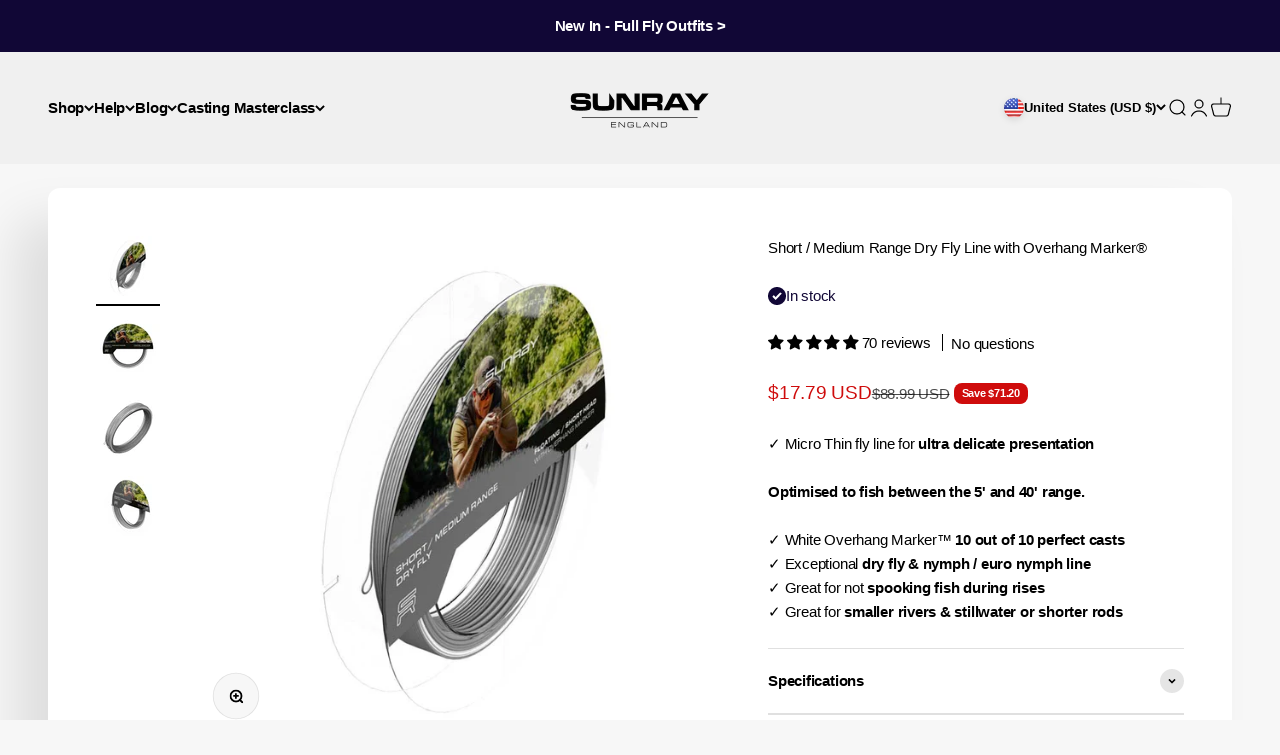

--- FILE ---
content_type: text/html; charset=utf-8
request_url: https://sunrayflyfish.com/en-us/collections/fly-lines/products/short-medium-range-micro-thin-dry-floating-fly-line-with-overhang-marker
body_size: 44845
content:
<!doctype html>

<html lang="en" dir="ltr">
  <head>
    <meta charset="utf-8">
    <meta name="viewport" content="width=device-width, initial-scale=1.0, height=device-height, minimum-scale=1.0, maximum-scale=1.0">
    <meta name="theme-color" content="#f0f0f0">

    <title>Dry Fly Floating Fly Line - Sunray Short Medium Range Micro Thin Dry Fly</title><meta name="description" content="Best fly line for trout in small to medium sized rivers. Designed by Stuart Crofts to catch spooky trout. A fly line that casts well on short fly rods."><link rel="canonical" href="https://sunrayflyfish.com/en-us/products/short-medium-range-micro-thin-dry-floating-fly-line-with-overhang-marker"><link rel="shortcut icon" href="//sunrayflyfish.com/cdn/shop/files/SUNRAY-LOGO-red-square.png?v=1725804569&width=96">
      <link rel="apple-touch-icon" href="//sunrayflyfish.com/cdn/shop/files/SUNRAY-LOGO-red-square.png?v=1725804569&width=180"><link rel="preconnect" href="https://cdn.shopify.com">
    <link rel="preconnect" href="https://fonts.shopifycdn.com" crossorigin>
    <link rel="dns-prefetch" href="https://productreviews.shopifycdn.com"><meta property="og:type" content="product">
  <meta property="og:title" content="Short / Medium Range Dry Fly Line with Overhang Marker®️">
  <meta property="product:price:amount" content="17.79">
  <meta property="product:price:currency" content="USD">
  <meta property="product:availability" content="in stock"><meta property="og:image" content="http://sunrayflyfish.com/cdn/shop/files/sunray-short-medium-micro-thin-dry-fly-line-4.jpg?v=1748966317&width=2048">
  <meta property="og:image:secure_url" content="https://sunrayflyfish.com/cdn/shop/files/sunray-short-medium-micro-thin-dry-fly-line-4.jpg?v=1748966317&width=2048">
  <meta property="og:image:width" content="800">
  <meta property="og:image:height" content="800"><meta property="og:description" content="Best fly line for trout in small to medium sized rivers. Designed by Stuart Crofts to catch spooky trout. A fly line that casts well on short fly rods."><meta property="og:url" content="https://sunrayflyfish.com/en-us/products/short-medium-range-micro-thin-dry-floating-fly-line-with-overhang-marker">
<meta property="og:site_name" content="Sunray Fly Fish"><meta name="twitter:card" content="summary"><meta name="twitter:title" content="Short / Medium Range Dry Fly Line with Overhang Marker®️">
  <meta name="twitter:description" content="✓ Micro Thin fly line for ultra delicate presentation
Optimised to fish between the 5&#39; and 40&#39; range.✓ White Overhang Marker™️ 10 out of 10 perfect casts✓ Exceptional dry fly &amp;amp; nymph / euro nymph line✓ Great for not spooking fish during rises✓ Great for smaller rivers &amp;amp; stillwater or shorter rods"><meta name="twitter:image" content="https://sunrayflyfish.com/cdn/shop/files/sunray-short-medium-micro-thin-dry-fly-line-4.jpg?crop=center&height=1200&v=1748966317&width=1200">
  <meta name="twitter:image:alt" content="Short / Medium Range Micro Thin Dry Fly Line with Overhang Marker®️"><script async crossorigin fetchpriority="high" src="/cdn/shopifycloud/importmap-polyfill/es-modules-shim.2.4.0.js"></script>
<script type="application/ld+json">{"@context":"http:\/\/schema.org\/","@id":"\/en-us\/products\/short-medium-range-micro-thin-dry-floating-fly-line-with-overhang-marker#product","@type":"ProductGroup","brand":{"@type":"Brand","name":"River Short Range"},"category":"Fishing Lines \u0026 Leaders","description":"✓ Micro Thin fly line for ultra delicate presentation\nOptimised to fish between the 5' and 40' range.✓ White Overhang Marker™️ 10 out of 10 perfect casts✓ Exceptional dry fly \u0026amp; nymph \/ euro nymph line✓ Great for not spooking fish during rises✓ Great for smaller rivers \u0026amp; stillwater or shorter rods","hasVariant":[{"@id":"\/en-us\/products\/short-medium-range-micro-thin-dry-floating-fly-line-with-overhang-marker?variant=40522830250049#variant","@type":"Product","image":"https:\/\/sunrayflyfish.com\/cdn\/shop\/files\/sunray-short-medium-micro-thin-dry-fly-line-4.jpg?v=1748966317\u0026width=1920","name":"Short \/ Medium Range Dry Fly Line with Overhang Marker®️ - #1","offers":{"@id":"\/en-us\/products\/short-medium-range-micro-thin-dry-floating-fly-line-with-overhang-marker?variant=40522830250049#offer","@type":"Offer","availability":"http:\/\/schema.org\/InStock","price":"17.79","priceCurrency":"USD","url":"https:\/\/sunrayflyfish.com\/en-us\/products\/short-medium-range-micro-thin-dry-floating-fly-line-with-overhang-marker?variant=40522830250049"},"sku":"SR-SHOR-MEDI-RANG-1"},{"@id":"\/en-us\/products\/short-medium-range-micro-thin-dry-floating-fly-line-with-overhang-marker?variant=40522830282817#variant","@type":"Product","image":"https:\/\/sunrayflyfish.com\/cdn\/shop\/files\/sunray-short-medium-micro-thin-dry-fly-line-4.jpg?v=1748966317\u0026width=1920","name":"Short \/ Medium Range Dry Fly Line with Overhang Marker®️ - #2","offers":{"@id":"\/en-us\/products\/short-medium-range-micro-thin-dry-floating-fly-line-with-overhang-marker?variant=40522830282817#offer","@type":"Offer","availability":"http:\/\/schema.org\/InStock","price":"17.79","priceCurrency":"USD","url":"https:\/\/sunrayflyfish.com\/en-us\/products\/short-medium-range-micro-thin-dry-floating-fly-line-with-overhang-marker?variant=40522830282817"},"sku":"SR-SHOR-MEDI-RANG-2"},{"@id":"\/en-us\/products\/short-medium-range-micro-thin-dry-floating-fly-line-with-overhang-marker?variant=40522830315585#variant","@type":"Product","image":"https:\/\/sunrayflyfish.com\/cdn\/shop\/files\/sunray-short-medium-micro-thin-dry-fly-line-4.jpg?v=1748966317\u0026width=1920","name":"Short \/ Medium Range Dry Fly Line with Overhang Marker®️ - #3","offers":{"@id":"\/en-us\/products\/short-medium-range-micro-thin-dry-floating-fly-line-with-overhang-marker?variant=40522830315585#offer","@type":"Offer","availability":"http:\/\/schema.org\/OutOfStock","price":"27.37","priceCurrency":"USD","url":"https:\/\/sunrayflyfish.com\/en-us\/products\/short-medium-range-micro-thin-dry-floating-fly-line-with-overhang-marker?variant=40522830315585"},"sku":"SR-SHOR-MEDI-RANG-3"},{"@id":"\/en-us\/products\/short-medium-range-micro-thin-dry-floating-fly-line-with-overhang-marker?variant=40522830348353#variant","@type":"Product","image":"https:\/\/sunrayflyfish.com\/cdn\/shop\/files\/sunray-short-medium-micro-thin-dry-fly-line-4.jpg?v=1748966317\u0026width=1920","name":"Short \/ Medium Range Dry Fly Line with Overhang Marker®️ - #4","offers":{"@id":"\/en-us\/products\/short-medium-range-micro-thin-dry-floating-fly-line-with-overhang-marker?variant=40522830348353#offer","@type":"Offer","availability":"http:\/\/schema.org\/OutOfStock","price":"27.37","priceCurrency":"USD","url":"https:\/\/sunrayflyfish.com\/en-us\/products\/short-medium-range-micro-thin-dry-floating-fly-line-with-overhang-marker?variant=40522830348353"},"sku":"SR-SHOR-MEDI-RANG-4"}],"name":"Short \/ Medium Range Dry Fly Line with Overhang Marker®️","productGroupID":"6993526292545","url":"https:\/\/sunrayflyfish.com\/en-us\/products\/short-medium-range-micro-thin-dry-floating-fly-line-with-overhang-marker"}</script><script type="application/ld+json">
  {
    "@context": "https://schema.org",
    "@type": "BreadcrumbList",
    "itemListElement": [{
        "@type": "ListItem",
        "position": 1,
        "name": "Home",
        "item": "https://sunrayflyfish.com"
      },{
            "@type": "ListItem",
            "position": 2,
            "name": "Fly Lines",
            "item": "https://sunrayflyfish.com/en-us/collections/fly-lines"
          }, {
            "@type": "ListItem",
            "position": 3,
            "name": "Short \/ Medium Range Dry Fly Line with Overhang Marker®️",
            "item": "https://sunrayflyfish.com/en-us/products/short-medium-range-micro-thin-dry-floating-fly-line-with-overhang-marker"
          }]
  }
</script><style>/* Typography (heading) */
  
/* Typography (body) */
  



:root {
    /**
     * ---------------------------------------------------------------------
     * SPACING VARIABLES
     *
     * We are using a spacing inspired from frameworks like Tailwind CSS.
     * ---------------------------------------------------------------------
     */
    --spacing-0-5: 0.125rem; /* 2px */
    --spacing-1: 0.25rem; /* 4px */
    --spacing-1-5: 0.375rem; /* 6px */
    --spacing-2: 0.5rem; /* 8px */
    --spacing-2-5: 0.625rem; /* 10px */
    --spacing-3: 0.75rem; /* 12px */
    --spacing-3-5: 0.875rem; /* 14px */
    --spacing-4: 1rem; /* 16px */
    --spacing-4-5: 1.125rem; /* 18px */
    --spacing-5: 1.25rem; /* 20px */
    --spacing-5-5: 1.375rem; /* 22px */
    --spacing-6: 1.5rem; /* 24px */
    --spacing-6-5: 1.625rem; /* 26px */
    --spacing-7: 1.75rem; /* 28px */
    --spacing-7-5: 1.875rem; /* 30px */
    --spacing-8: 2rem; /* 32px */
    --spacing-8-5: 2.125rem; /* 34px */
    --spacing-9: 2.25rem; /* 36px */
    --spacing-9-5: 2.375rem; /* 38px */
    --spacing-10: 2.5rem; /* 40px */
    --spacing-11: 2.75rem; /* 44px */
    --spacing-12: 3rem; /* 48px */
    --spacing-14: 3.5rem; /* 56px */
    --spacing-16: 4rem; /* 64px */
    --spacing-18: 4.5rem; /* 72px */
    --spacing-20: 5rem; /* 80px */
    --spacing-24: 6rem; /* 96px */
    --spacing-28: 7rem; /* 112px */
    --spacing-32: 8rem; /* 128px */
    --spacing-36: 9rem; /* 144px */
    --spacing-40: 10rem; /* 160px */
    --spacing-44: 11rem; /* 176px */
    --spacing-48: 12rem; /* 192px */
    --spacing-52: 13rem; /* 208px */
    --spacing-56: 14rem; /* 224px */
    --spacing-60: 15rem; /* 240px */
    --spacing-64: 16rem; /* 256px */
    --spacing-72: 18rem; /* 288px */
    --spacing-80: 20rem; /* 320px */
    --spacing-96: 24rem; /* 384px */

    /* Container */
    --container-max-width: 1800px;
    --container-narrow-max-width: 1550px;
    --container-gutter: var(--spacing-5);
    --section-outer-spacing-block: var(--spacing-8);
    --section-inner-max-spacing-block: var(--spacing-8);
    --section-inner-spacing-inline: var(--container-gutter);
    --section-stack-spacing-block: var(--spacing-8);

    /* Grid gutter */
    --grid-gutter: var(--spacing-5);

    /* Product list settings */
    --product-list-row-gap: var(--spacing-8);
    --product-list-column-gap: var(--grid-gutter);

    /* Form settings */
    --input-gap: var(--spacing-2);
    --input-height: 2.625rem;
    --input-padding-inline: var(--spacing-4);

    /* Other sizes */
    --sticky-area-height: calc(var(--sticky-announcement-bar-enabled, 0) * var(--announcement-bar-height, 0px) + var(--sticky-header-enabled, 0) * var(--header-height, 0px));

    /* RTL support */
    --transform-logical-flip: 1;
    --transform-origin-start: left;
    --transform-origin-end: right;

    /**
     * ---------------------------------------------------------------------
     * TYPOGRAPHY
     * ---------------------------------------------------------------------
     */

    /* Font properties */
    --heading-font-family: "New York", Iowan Old Style, Apple Garamond, Baskerville, Times New Roman, Droid Serif, Times, Source Serif Pro, serif, Apple Color Emoji, Segoe UI Emoji, Segoe UI Symbol;
    --heading-font-weight: 400;
    --heading-font-style: normal;
    --heading-text-transform: normal;
    --heading-letter-spacing: -0.02em;
    --text-font-family: "system_ui", -apple-system, 'Segoe UI', Roboto, 'Helvetica Neue', 'Noto Sans', 'Liberation Sans', Arial, sans-serif, 'Apple Color Emoji', 'Segoe UI Emoji', 'Segoe UI Symbol', 'Noto Color Emoji';
    --text-font-weight: 400;
    --text-font-style: normal;
    --text-letter-spacing: -0.015em;

    /* Font sizes */
    --text-h0: 2.5rem;
    --text-h1: 1.75rem;
    --text-h2: 1.5rem;
    --text-h3: 1.375rem;
    --text-h4: 1.125rem;
    --text-h5: 1.125rem;
    --text-h6: 1rem;
    --text-xs: 0.75rem;
    --text-sm: 0.8125rem;
    --text-base: 0.9375rem;
    --text-lg: 1.1875rem;

    /**
     * ---------------------------------------------------------------------
     * COLORS
     * ---------------------------------------------------------------------
     */

    /* Color settings */--accent: 207 12 12;
    --text-primary: 0 0 0;
    --background-primary: 247 247 247;
    --dialog-background: 255 255 255;
    --border-color: var(--text-color, var(--text-primary)) / 0.12;

    /* Button colors */
    --button-background-primary: 207 12 12;
    --button-text-primary: 255 255 255;
    --button-background-secondary: 207 12 12;
    --button-text-secondary: 255 255 255;

    /* Status colors */
    --success-background: 226 225 231;
    --success-text: 17 7 54;
    --warning-background: 226 225 231;
    --warning-text: 17 7 54;
    --error-background: 226 225 231;
    --error-text: 17 7 54;

    /* Product colors */
    --on-sale-text: 207 12 12;
    --on-sale-badge-background: 207 12 12;
    --on-sale-badge-text: 255 255 255;
    --sold-out-badge-background: 0 0 0;
    --sold-out-badge-text: 255 255 255;
    --primary-badge-background: 17 7 54;
    --primary-badge-text: 255 255 255;
    --star-color: 0 0 0;
    --product-card-background: 255 255 255;
    --product-card-text: 0 0 0;

    /* Header colors */
    --header-background: 240 240 240;
    --header-text: 0 0 0;

    /* Footer colors */
    --footer-background: 17 7 54;
    --footer-text: 255 255 255;

    /* Rounded variables (used for border radius) */
    --rounded-xs: 0.25rem;
    --rounded-sm: 0.1875rem;
    --rounded: 0.375rem;
    --rounded-lg: 0.75rem;
    --rounded-full: 9999px;

    --rounded-button: 0.5rem;
    --rounded-input: 0.625rem;

    /* Box shadow */
    --shadow-sm: 0 2px 8px rgb(var(--text-primary) / 0.1);
    --shadow: 0 5px 15px rgb(var(--text-primary) / 0.1);
    --shadow-md: 0 5px 30px rgb(var(--text-primary) / 0.1);
    --shadow-block: -32px 32px 50px rgb(var(--text-primary) / 0.1);

    /**
     * ---------------------------------------------------------------------
     * OTHER
     * ---------------------------------------------------------------------
     */

    --stagger-products-reveal-opacity: 0;
    --cursor-close-svg-url: url(//sunrayflyfish.com/cdn/shop/t/130/assets/cursor-close.svg?v=147174565022153725511768508958);
    --cursor-zoom-in-svg-url: url(//sunrayflyfish.com/cdn/shop/t/130/assets/cursor-zoom-in.svg?v=154953035094101115921768508958);
    --cursor-zoom-out-svg-url: url(//sunrayflyfish.com/cdn/shop/t/130/assets/cursor-zoom-out.svg?v=16155520337305705181768508958);
    --checkmark-svg-url: url(//sunrayflyfish.com/cdn/shop/t/130/assets/checkmark.svg?v=77552481021870063511768508958);
  }

  [dir="rtl"]:root {
    /* RTL support */
    --transform-logical-flip: -1;
    --transform-origin-start: right;
    --transform-origin-end: left;
  }

  @media screen and (min-width: 700px) {
    :root {
      /* Typography (font size) */
      --text-h0: 3.25rem;
      --text-h1: 2.25rem;
      --text-h2: 1.75rem;
      --text-h3: 1.625rem;
      --text-h4: 1.25rem;
      --text-h5: 1.25rem;
      --text-h6: 1.125rem;

      --text-xs: 0.6875rem;
      --text-sm: 0.8125rem;
      --text-base: 0.9375rem;
      --text-lg: 1.1875rem;

      /* Spacing */
      --container-gutter: 2rem;
      --section-outer-spacing-block: var(--spacing-12);
      --section-inner-max-spacing-block: var(--spacing-10);
      --section-inner-spacing-inline: var(--spacing-10);
      --section-stack-spacing-block: var(--spacing-10);

      /* Grid gutter */
      --grid-gutter: var(--spacing-6);

      /* Product list settings */
      --product-list-row-gap: var(--spacing-12);

      /* Form settings */
      --input-gap: 1rem;
      --input-height: 3.125rem;
      --input-padding-inline: var(--spacing-5);
    }
  }

  @media screen and (min-width: 1000px) {
    :root {
      /* Spacing settings */
      --container-gutter: var(--spacing-12);
      --section-outer-spacing-block: var(--spacing-14);
      --section-inner-max-spacing-block: var(--spacing-12);
      --section-inner-spacing-inline: var(--spacing-14);
      --section-stack-spacing-block: var(--spacing-10);
    }
  }

  @media screen and (min-width: 1150px) {
    :root {
      /* Spacing settings */
      --container-gutter: var(--spacing-12);
      --section-outer-spacing-block: var(--spacing-14);
      --section-inner-max-spacing-block: var(--spacing-12);
      --section-inner-spacing-inline: var(--spacing-14);
      --section-stack-spacing-block: var(--spacing-12);
    }
  }

  @media screen and (min-width: 1400px) {
    :root {
      /* Typography (font size) */
      --text-h0: 4rem;
      --text-h1: 3rem;
      --text-h2: 2.5rem;
      --text-h3: 1.75rem;
      --text-h4: 1.5rem;
      --text-h5: 1.25rem;
      --text-h6: 1.25rem;

      --section-outer-spacing-block: var(--spacing-16);
      --section-inner-max-spacing-block: var(--spacing-14);
      --section-inner-spacing-inline: var(--spacing-16);
    }
  }

  @media screen and (min-width: 1600px) {
    :root {
      --section-outer-spacing-block: var(--spacing-16);
      --section-inner-max-spacing-block: var(--spacing-16);
      --section-inner-spacing-inline: var(--spacing-18);
    }
  }

  /**
   * ---------------------------------------------------------------------
   * LIQUID DEPENDANT CSS
   *
   * Our main CSS is Liquid free, but some very specific features depend on
   * theme settings, so we have them here
   * ---------------------------------------------------------------------
   */@media screen and (pointer: fine) {
        .button:not([disabled]):hover, .btn:not([disabled]):hover, .shopify-payment-button__button--unbranded:not([disabled]):hover {
          --button-background-opacity: 0.85;
        }

        .button--subdued:not([disabled]):hover {
          --button-background: var(--text-color) / .05 !important;
        }
      }</style><script>
  // This allows to expose several variables to the global scope, to be used in scripts
  window.themeVariables = {
    settings: {
      showPageTransition: null,
      staggerProductsApparition: true,
      reduceDrawerAnimation: false,
      reduceMenuAnimation: false,
      headingApparition: "split_clip",
      pageType: "product",
      moneyFormat: "${{amount}}",
      moneyWithCurrencyFormat: "${{amount}} USD",
      currencyCodeEnabled: true,
      cartType: "drawer",
      showDiscount: true,
      discountMode: "saving",
      pageBackground: "#f7f7f7",
      textColor: "#000000"
    },

    strings: {
      addedToCartWithTitle: "{{ product_title }} added to your cart",
      accessibilityClose: "Close",
      accessibilityNext: "Next",
      accessibilityPrevious: "Previous",
      closeGallery: "Close gallery",
      zoomGallery: "Zoom",
      errorGallery: "Image cannot be loaded",
      searchNoResults: "No results could be found.",
      addOrderNote: "Add order note",
      editOrderNote: "Edit order note",
      shippingEstimatorNoResults: "Sorry, we do not ship to your address.",
      shippingEstimatorOneResult: "There is one shipping rate for your address:",
      shippingEstimatorMultipleResults: "There are several shipping rates for your address:",
      shippingEstimatorError: "One or more error occurred while retrieving shipping rates:"
    },

    breakpoints: {
      'sm': 'screen and (min-width: 700px)',
      'md': 'screen and (min-width: 1000px)',
      'lg': 'screen and (min-width: 1150px)',
      'xl': 'screen and (min-width: 1400px)',

      'sm-max': 'screen and (max-width: 699px)',
      'md-max': 'screen and (max-width: 999px)',
      'lg-max': 'screen and (max-width: 1149px)',
      'xl-max': 'screen and (max-width: 1399px)'
    }
  };

  // For detecting native share
  document.documentElement.classList.add(`native-share--${navigator.share ? 'enabled' : 'disabled'}`);// We save the product ID in local storage to be eventually used for recently viewed section
    try {
      const recentlyViewedProducts = new Set(JSON.parse(localStorage.getItem('theme:recently-viewed-products') || '[]'));

      recentlyViewedProducts.delete(6993526292545); // Delete first to re-move the product
      recentlyViewedProducts.add(6993526292545);

      localStorage.setItem('theme:recently-viewed-products', JSON.stringify(Array.from(recentlyViewedProducts.values()).reverse()));
    } catch (e) {
      // Safari in private mode does not allow setting item, we silently fail
    }</script><script type="importmap">{
        "imports": {
          "vendor": "//sunrayflyfish.com/cdn/shop/t/130/assets/vendor.min.js?v=150021648067352023321768508934",
          "theme": "//sunrayflyfish.com/cdn/shop/t/130/assets/theme.js?v=40804283163904948221768508933",
          "photoswipe": "//sunrayflyfish.com/cdn/shop/t/130/assets/photoswipe.min.js?v=13374349288281597431768508932"
        }
      }
    </script>

    <script type="module" src="//sunrayflyfish.com/cdn/shop/t/130/assets/vendor.min.js?v=150021648067352023321768508934"></script>
    <script type="module" src="//sunrayflyfish.com/cdn/shop/t/130/assets/theme.js?v=40804283163904948221768508933"></script>

    <script>window.performance && window.performance.mark && window.performance.mark('shopify.content_for_header.start');</script><meta name="google-site-verification" content="UX1-RXxgqNPl6ifnSzFd4gdrCNZwVMNw6KU21k2lvEM">
<meta name="facebook-domain-verification" content="h3ibwud909sbpugr9j4yx417km7e7v">
<meta id="shopify-digital-wallet" name="shopify-digital-wallet" content="/16229943/digital_wallets/dialog">
<meta name="shopify-checkout-api-token" content="fb507a2aa6c47e2f685c416ef0793bf2">
<meta id="in-context-paypal-metadata" data-shop-id="16229943" data-venmo-supported="false" data-environment="production" data-locale="en_US" data-paypal-v4="true" data-currency="USD">
<link rel="alternate" hreflang="x-default" href="https://sunrayflyfish.com/products/short-medium-range-micro-thin-dry-floating-fly-line-with-overhang-marker">
<link rel="alternate" hreflang="en" href="https://sunrayflyfish.com/products/short-medium-range-micro-thin-dry-floating-fly-line-with-overhang-marker">
<link rel="alternate" hreflang="en-US" href="https://sunrayflyfish.com/en-us/products/short-medium-range-micro-thin-dry-floating-fly-line-with-overhang-marker">
<link rel="alternate" hreflang="en-CA" href="https://sunrayflyfish.com/en-ca/products/short-medium-range-micro-thin-dry-floating-fly-line-with-overhang-marker">
<link rel="alternate" hreflang="en-AU" href="https://sunrayflyfish.com/en-au/products/short-medium-range-micro-thin-dry-floating-fly-line-with-overhang-marker">
<link rel="alternate" type="application/json+oembed" href="https://sunrayflyfish.com/en-us/products/short-medium-range-micro-thin-dry-floating-fly-line-with-overhang-marker.oembed">
<script async="async" src="/checkouts/internal/preloads.js?locale=en-US"></script>
<link rel="preconnect" href="https://shop.app" crossorigin="anonymous">
<script async="async" src="https://shop.app/checkouts/internal/preloads.js?locale=en-US&shop_id=16229943" crossorigin="anonymous"></script>
<script id="apple-pay-shop-capabilities" type="application/json">{"shopId":16229943,"countryCode":"GB","currencyCode":"USD","merchantCapabilities":["supports3DS"],"merchantId":"gid:\/\/shopify\/Shop\/16229943","merchantName":"Sunray Fly Fish","requiredBillingContactFields":["postalAddress","email","phone"],"requiredShippingContactFields":["postalAddress","email","phone"],"shippingType":"shipping","supportedNetworks":["visa","maestro","masterCard","amex","discover","elo"],"total":{"type":"pending","label":"Sunray Fly Fish","amount":"1.00"},"shopifyPaymentsEnabled":true,"supportsSubscriptions":true}</script>
<script id="shopify-features" type="application/json">{"accessToken":"fb507a2aa6c47e2f685c416ef0793bf2","betas":["rich-media-storefront-analytics"],"domain":"sunrayflyfish.com","predictiveSearch":true,"shopId":16229943,"locale":"en"}</script>
<script>var Shopify = Shopify || {};
Shopify.shop = "sunrayflyfish-3.myshopify.com";
Shopify.locale = "en";
Shopify.currency = {"active":"USD","rate":"1.369248"};
Shopify.country = "US";
Shopify.theme = {"name":"Impact {Hayley Edit 20th Jan}","id":144170287169,"schema_name":"Impact","schema_version":"6.12.0","theme_store_id":1190,"role":"main"};
Shopify.theme.handle = "null";
Shopify.theme.style = {"id":null,"handle":null};
Shopify.cdnHost = "sunrayflyfish.com/cdn";
Shopify.routes = Shopify.routes || {};
Shopify.routes.root = "/en-us/";</script>
<script type="module">!function(o){(o.Shopify=o.Shopify||{}).modules=!0}(window);</script>
<script>!function(o){function n(){var o=[];function n(){o.push(Array.prototype.slice.apply(arguments))}return n.q=o,n}var t=o.Shopify=o.Shopify||{};t.loadFeatures=n(),t.autoloadFeatures=n()}(window);</script>
<script>
  window.ShopifyPay = window.ShopifyPay || {};
  window.ShopifyPay.apiHost = "shop.app\/pay";
  window.ShopifyPay.redirectState = null;
</script>
<script id="shop-js-analytics" type="application/json">{"pageType":"product"}</script>
<script defer="defer" async type="module" src="//sunrayflyfish.com/cdn/shopifycloud/shop-js/modules/v2/client.init-shop-cart-sync_BdyHc3Nr.en.esm.js"></script>
<script defer="defer" async type="module" src="//sunrayflyfish.com/cdn/shopifycloud/shop-js/modules/v2/chunk.common_Daul8nwZ.esm.js"></script>
<script type="module">
  await import("//sunrayflyfish.com/cdn/shopifycloud/shop-js/modules/v2/client.init-shop-cart-sync_BdyHc3Nr.en.esm.js");
await import("//sunrayflyfish.com/cdn/shopifycloud/shop-js/modules/v2/chunk.common_Daul8nwZ.esm.js");

  window.Shopify.SignInWithShop?.initShopCartSync?.({"fedCMEnabled":true,"windoidEnabled":true});

</script>
<script>
  window.Shopify = window.Shopify || {};
  if (!window.Shopify.featureAssets) window.Shopify.featureAssets = {};
  window.Shopify.featureAssets['shop-js'] = {"shop-cart-sync":["modules/v2/client.shop-cart-sync_QYOiDySF.en.esm.js","modules/v2/chunk.common_Daul8nwZ.esm.js"],"init-fed-cm":["modules/v2/client.init-fed-cm_DchLp9rc.en.esm.js","modules/v2/chunk.common_Daul8nwZ.esm.js"],"shop-button":["modules/v2/client.shop-button_OV7bAJc5.en.esm.js","modules/v2/chunk.common_Daul8nwZ.esm.js"],"init-windoid":["modules/v2/client.init-windoid_DwxFKQ8e.en.esm.js","modules/v2/chunk.common_Daul8nwZ.esm.js"],"shop-cash-offers":["modules/v2/client.shop-cash-offers_DWtL6Bq3.en.esm.js","modules/v2/chunk.common_Daul8nwZ.esm.js","modules/v2/chunk.modal_CQq8HTM6.esm.js"],"shop-toast-manager":["modules/v2/client.shop-toast-manager_CX9r1SjA.en.esm.js","modules/v2/chunk.common_Daul8nwZ.esm.js"],"init-shop-email-lookup-coordinator":["modules/v2/client.init-shop-email-lookup-coordinator_UhKnw74l.en.esm.js","modules/v2/chunk.common_Daul8nwZ.esm.js"],"pay-button":["modules/v2/client.pay-button_DzxNnLDY.en.esm.js","modules/v2/chunk.common_Daul8nwZ.esm.js"],"avatar":["modules/v2/client.avatar_BTnouDA3.en.esm.js"],"init-shop-cart-sync":["modules/v2/client.init-shop-cart-sync_BdyHc3Nr.en.esm.js","modules/v2/chunk.common_Daul8nwZ.esm.js"],"shop-login-button":["modules/v2/client.shop-login-button_D8B466_1.en.esm.js","modules/v2/chunk.common_Daul8nwZ.esm.js","modules/v2/chunk.modal_CQq8HTM6.esm.js"],"init-customer-accounts-sign-up":["modules/v2/client.init-customer-accounts-sign-up_C8fpPm4i.en.esm.js","modules/v2/client.shop-login-button_D8B466_1.en.esm.js","modules/v2/chunk.common_Daul8nwZ.esm.js","modules/v2/chunk.modal_CQq8HTM6.esm.js"],"init-shop-for-new-customer-accounts":["modules/v2/client.init-shop-for-new-customer-accounts_CVTO0Ztu.en.esm.js","modules/v2/client.shop-login-button_D8B466_1.en.esm.js","modules/v2/chunk.common_Daul8nwZ.esm.js","modules/v2/chunk.modal_CQq8HTM6.esm.js"],"init-customer-accounts":["modules/v2/client.init-customer-accounts_dRgKMfrE.en.esm.js","modules/v2/client.shop-login-button_D8B466_1.en.esm.js","modules/v2/chunk.common_Daul8nwZ.esm.js","modules/v2/chunk.modal_CQq8HTM6.esm.js"],"shop-follow-button":["modules/v2/client.shop-follow-button_CkZpjEct.en.esm.js","modules/v2/chunk.common_Daul8nwZ.esm.js","modules/v2/chunk.modal_CQq8HTM6.esm.js"],"lead-capture":["modules/v2/client.lead-capture_BntHBhfp.en.esm.js","modules/v2/chunk.common_Daul8nwZ.esm.js","modules/v2/chunk.modal_CQq8HTM6.esm.js"],"checkout-modal":["modules/v2/client.checkout-modal_CfxcYbTm.en.esm.js","modules/v2/chunk.common_Daul8nwZ.esm.js","modules/v2/chunk.modal_CQq8HTM6.esm.js"],"shop-login":["modules/v2/client.shop-login_Da4GZ2H6.en.esm.js","modules/v2/chunk.common_Daul8nwZ.esm.js","modules/v2/chunk.modal_CQq8HTM6.esm.js"],"payment-terms":["modules/v2/client.payment-terms_MV4M3zvL.en.esm.js","modules/v2/chunk.common_Daul8nwZ.esm.js","modules/v2/chunk.modal_CQq8HTM6.esm.js"]};
</script>
<script>(function() {
  var isLoaded = false;
  function asyncLoad() {
    if (isLoaded) return;
    isLoaded = true;
    var urls = ["https:\/\/shofifi-pps.web.app\/main.js?shop=sunrayflyfish-3.myshopify.com","https:\/\/static.klaviyo.com\/onsite\/js\/klaviyo.js?company_id=N3uR4x\u0026shop=sunrayflyfish-3.myshopify.com"];
    for (var i = 0; i < urls.length; i++) {
      var s = document.createElement('script');
      s.type = 'text/javascript';
      s.async = true;
      s.src = urls[i];
      var x = document.getElementsByTagName('script')[0];
      x.parentNode.insertBefore(s, x);
    }
  };
  if(window.attachEvent) {
    window.attachEvent('onload', asyncLoad);
  } else {
    window.addEventListener('load', asyncLoad, false);
  }
})();</script>
<script id="__st">var __st={"a":16229943,"offset":0,"reqid":"28125624-84fa-4afd-a0c2-d960b165fa36-1769002084","pageurl":"sunrayflyfish.com\/en-us\/collections\/fly-lines\/products\/short-medium-range-micro-thin-dry-floating-fly-line-with-overhang-marker","u":"4ecd35cbff50","p":"product","rtyp":"product","rid":6993526292545};</script>
<script>window.ShopifyPaypalV4VisibilityTracking = true;</script>
<script id="captcha-bootstrap">!function(){'use strict';const t='contact',e='account',n='new_comment',o=[[t,t],['blogs',n],['comments',n],[t,'customer']],c=[[e,'customer_login'],[e,'guest_login'],[e,'recover_customer_password'],[e,'create_customer']],r=t=>t.map((([t,e])=>`form[action*='/${t}']:not([data-nocaptcha='true']) input[name='form_type'][value='${e}']`)).join(','),a=t=>()=>t?[...document.querySelectorAll(t)].map((t=>t.form)):[];function s(){const t=[...o],e=r(t);return a(e)}const i='password',u='form_key',d=['recaptcha-v3-token','g-recaptcha-response','h-captcha-response',i],f=()=>{try{return window.sessionStorage}catch{return}},m='__shopify_v',_=t=>t.elements[u];function p(t,e,n=!1){try{const o=window.sessionStorage,c=JSON.parse(o.getItem(e)),{data:r}=function(t){const{data:e,action:n}=t;return t[m]||n?{data:e,action:n}:{data:t,action:n}}(c);for(const[e,n]of Object.entries(r))t.elements[e]&&(t.elements[e].value=n);n&&o.removeItem(e)}catch(o){console.error('form repopulation failed',{error:o})}}const l='form_type',E='cptcha';function T(t){t.dataset[E]=!0}const w=window,h=w.document,L='Shopify',v='ce_forms',y='captcha';let A=!1;((t,e)=>{const n=(g='f06e6c50-85a8-45c8-87d0-21a2b65856fe',I='https://cdn.shopify.com/shopifycloud/storefront-forms-hcaptcha/ce_storefront_forms_captcha_hcaptcha.v1.5.2.iife.js',D={infoText:'Protected by hCaptcha',privacyText:'Privacy',termsText:'Terms'},(t,e,n)=>{const o=w[L][v],c=o.bindForm;if(c)return c(t,g,e,D).then(n);var r;o.q.push([[t,g,e,D],n]),r=I,A||(h.body.append(Object.assign(h.createElement('script'),{id:'captcha-provider',async:!0,src:r})),A=!0)});var g,I,D;w[L]=w[L]||{},w[L][v]=w[L][v]||{},w[L][v].q=[],w[L][y]=w[L][y]||{},w[L][y].protect=function(t,e){n(t,void 0,e),T(t)},Object.freeze(w[L][y]),function(t,e,n,w,h,L){const[v,y,A,g]=function(t,e,n){const i=e?o:[],u=t?c:[],d=[...i,...u],f=r(d),m=r(i),_=r(d.filter((([t,e])=>n.includes(e))));return[a(f),a(m),a(_),s()]}(w,h,L),I=t=>{const e=t.target;return e instanceof HTMLFormElement?e:e&&e.form},D=t=>v().includes(t);t.addEventListener('submit',(t=>{const e=I(t);if(!e)return;const n=D(e)&&!e.dataset.hcaptchaBound&&!e.dataset.recaptchaBound,o=_(e),c=g().includes(e)&&(!o||!o.value);(n||c)&&t.preventDefault(),c&&!n&&(function(t){try{if(!f())return;!function(t){const e=f();if(!e)return;const n=_(t);if(!n)return;const o=n.value;o&&e.removeItem(o)}(t);const e=Array.from(Array(32),(()=>Math.random().toString(36)[2])).join('');!function(t,e){_(t)||t.append(Object.assign(document.createElement('input'),{type:'hidden',name:u})),t.elements[u].value=e}(t,e),function(t,e){const n=f();if(!n)return;const o=[...t.querySelectorAll(`input[type='${i}']`)].map((({name:t})=>t)),c=[...d,...o],r={};for(const[a,s]of new FormData(t).entries())c.includes(a)||(r[a]=s);n.setItem(e,JSON.stringify({[m]:1,action:t.action,data:r}))}(t,e)}catch(e){console.error('failed to persist form',e)}}(e),e.submit())}));const S=(t,e)=>{t&&!t.dataset[E]&&(n(t,e.some((e=>e===t))),T(t))};for(const o of['focusin','change'])t.addEventListener(o,(t=>{const e=I(t);D(e)&&S(e,y())}));const B=e.get('form_key'),M=e.get(l),P=B&&M;t.addEventListener('DOMContentLoaded',(()=>{const t=y();if(P)for(const e of t)e.elements[l].value===M&&p(e,B);[...new Set([...A(),...v().filter((t=>'true'===t.dataset.shopifyCaptcha))])].forEach((e=>S(e,t)))}))}(h,new URLSearchParams(w.location.search),n,t,e,['guest_login'])})(!0,!0)}();</script>
<script integrity="sha256-4kQ18oKyAcykRKYeNunJcIwy7WH5gtpwJnB7kiuLZ1E=" data-source-attribution="shopify.loadfeatures" defer="defer" src="//sunrayflyfish.com/cdn/shopifycloud/storefront/assets/storefront/load_feature-a0a9edcb.js" crossorigin="anonymous"></script>
<script crossorigin="anonymous" defer="defer" src="//sunrayflyfish.com/cdn/shopifycloud/storefront/assets/shopify_pay/storefront-65b4c6d7.js?v=20250812"></script>
<script data-source-attribution="shopify.dynamic_checkout.dynamic.init">var Shopify=Shopify||{};Shopify.PaymentButton=Shopify.PaymentButton||{isStorefrontPortableWallets:!0,init:function(){window.Shopify.PaymentButton.init=function(){};var t=document.createElement("script");t.src="https://sunrayflyfish.com/cdn/shopifycloud/portable-wallets/latest/portable-wallets.en.js",t.type="module",document.head.appendChild(t)}};
</script>
<script data-source-attribution="shopify.dynamic_checkout.buyer_consent">
  function portableWalletsHideBuyerConsent(e){var t=document.getElementById("shopify-buyer-consent"),n=document.getElementById("shopify-subscription-policy-button");t&&n&&(t.classList.add("hidden"),t.setAttribute("aria-hidden","true"),n.removeEventListener("click",e))}function portableWalletsShowBuyerConsent(e){var t=document.getElementById("shopify-buyer-consent"),n=document.getElementById("shopify-subscription-policy-button");t&&n&&(t.classList.remove("hidden"),t.removeAttribute("aria-hidden"),n.addEventListener("click",e))}window.Shopify?.PaymentButton&&(window.Shopify.PaymentButton.hideBuyerConsent=portableWalletsHideBuyerConsent,window.Shopify.PaymentButton.showBuyerConsent=portableWalletsShowBuyerConsent);
</script>
<script>
  function portableWalletsCleanup(e){e&&e.src&&console.error("Failed to load portable wallets script "+e.src);var t=document.querySelectorAll("shopify-accelerated-checkout .shopify-payment-button__skeleton, shopify-accelerated-checkout-cart .wallet-cart-button__skeleton"),e=document.getElementById("shopify-buyer-consent");for(let e=0;e<t.length;e++)t[e].remove();e&&e.remove()}function portableWalletsNotLoadedAsModule(e){e instanceof ErrorEvent&&"string"==typeof e.message&&e.message.includes("import.meta")&&"string"==typeof e.filename&&e.filename.includes("portable-wallets")&&(window.removeEventListener("error",portableWalletsNotLoadedAsModule),window.Shopify.PaymentButton.failedToLoad=e,"loading"===document.readyState?document.addEventListener("DOMContentLoaded",window.Shopify.PaymentButton.init):window.Shopify.PaymentButton.init())}window.addEventListener("error",portableWalletsNotLoadedAsModule);
</script>

<script type="module" src="https://sunrayflyfish.com/cdn/shopifycloud/portable-wallets/latest/portable-wallets.en.js" onError="portableWalletsCleanup(this)" crossorigin="anonymous"></script>
<script nomodule>
  document.addEventListener("DOMContentLoaded", portableWalletsCleanup);
</script>

<link id="shopify-accelerated-checkout-styles" rel="stylesheet" media="screen" href="https://sunrayflyfish.com/cdn/shopifycloud/portable-wallets/latest/accelerated-checkout-backwards-compat.css" crossorigin="anonymous">
<style id="shopify-accelerated-checkout-cart">
        #shopify-buyer-consent {
  margin-top: 1em;
  display: inline-block;
  width: 100%;
}

#shopify-buyer-consent.hidden {
  display: none;
}

#shopify-subscription-policy-button {
  background: none;
  border: none;
  padding: 0;
  text-decoration: underline;
  font-size: inherit;
  cursor: pointer;
}

#shopify-subscription-policy-button::before {
  box-shadow: none;
}

      </style>

<script>window.performance && window.performance.mark && window.performance.mark('shopify.content_for_header.end');</script>
<link href="//sunrayflyfish.com/cdn/shop/t/130/assets/theme.css?v=139153545572283483691768508933" rel="stylesheet" type="text/css" media="all" /><!-- BEGIN app block: shopify://apps/klaviyo-email-marketing-sms/blocks/klaviyo-onsite-embed/2632fe16-c075-4321-a88b-50b567f42507 -->












  <script async src="https://static.klaviyo.com/onsite/js/N3uR4x/klaviyo.js?company_id=N3uR4x"></script>
  <script>!function(){if(!window.klaviyo){window._klOnsite=window._klOnsite||[];try{window.klaviyo=new Proxy({},{get:function(n,i){return"push"===i?function(){var n;(n=window._klOnsite).push.apply(n,arguments)}:function(){for(var n=arguments.length,o=new Array(n),w=0;w<n;w++)o[w]=arguments[w];var t="function"==typeof o[o.length-1]?o.pop():void 0,e=new Promise((function(n){window._klOnsite.push([i].concat(o,[function(i){t&&t(i),n(i)}]))}));return e}}})}catch(n){window.klaviyo=window.klaviyo||[],window.klaviyo.push=function(){var n;(n=window._klOnsite).push.apply(n,arguments)}}}}();</script>

  
    <script id="viewed_product">
      if (item == null) {
        var _learnq = _learnq || [];

        var MetafieldReviews = null
        var MetafieldYotpoRating = null
        var MetafieldYotpoCount = null
        var MetafieldLooxRating = null
        var MetafieldLooxCount = null
        var okendoProduct = null
        var okendoProductReviewCount = null
        var okendoProductReviewAverageValue = null
        try {
          // The following fields are used for Customer Hub recently viewed in order to add reviews.
          // This information is not part of __kla_viewed. Instead, it is part of __kla_viewed_reviewed_items
          MetafieldReviews = {"rating":{"scale_min":"1.0","scale_max":"5.0","value":"4.87"},"rating_count":70};
          MetafieldYotpoRating = null
          MetafieldYotpoCount = null
          MetafieldLooxRating = null
          MetafieldLooxCount = null

          okendoProduct = {"reviewCount":48,"reviewAverageValue":"4.9"}
          // If the okendo metafield is not legacy, it will error, which then requires the new json formatted data
          if (okendoProduct && 'error' in okendoProduct) {
            okendoProduct = null
          }
          okendoProductReviewCount = okendoProduct ? okendoProduct.reviewCount : null
          okendoProductReviewAverageValue = okendoProduct ? okendoProduct.reviewAverageValue : null
        } catch (error) {
          console.error('Error in Klaviyo onsite reviews tracking:', error);
        }

        var item = {
          Name: "Short \/ Medium Range Dry Fly Line with Overhang Marker®️",
          ProductID: 6993526292545,
          Categories: ["All Fly Fishing Tackle","Black Friday Sale","Floating Fly Lines","Fly Lines","Fly Lines in Sale","Regular Fly Lines"],
          ImageURL: "https://sunrayflyfish.com/cdn/shop/files/sunray-short-medium-micro-thin-dry-fly-line-4_grande.jpg?v=1748966317",
          URL: "https://sunrayflyfish.com/en-us/products/short-medium-range-micro-thin-dry-floating-fly-line-with-overhang-marker",
          Brand: "River Short Range",
          Price: "$17.79",
          Value: "17.79",
          CompareAtPrice: "$88.99"
        };
        _learnq.push(['track', 'Viewed Product', item]);
        _learnq.push(['trackViewedItem', {
          Title: item.Name,
          ItemId: item.ProductID,
          Categories: item.Categories,
          ImageUrl: item.ImageURL,
          Url: item.URL,
          Metadata: {
            Brand: item.Brand,
            Price: item.Price,
            Value: item.Value,
            CompareAtPrice: item.CompareAtPrice
          },
          metafields:{
            reviews: MetafieldReviews,
            yotpo:{
              rating: MetafieldYotpoRating,
              count: MetafieldYotpoCount,
            },
            loox:{
              rating: MetafieldLooxRating,
              count: MetafieldLooxCount,
            },
            okendo: {
              rating: okendoProductReviewAverageValue,
              count: okendoProductReviewCount,
            }
          }
        }]);
      }
    </script>
  




  <script>
    window.klaviyoReviewsProductDesignMode = false
  </script>







<!-- END app block --><!-- BEGIN app block: shopify://apps/judge-me-reviews/blocks/judgeme_core/61ccd3b1-a9f2-4160-9fe9-4fec8413e5d8 --><!-- Start of Judge.me Core -->






<link rel="dns-prefetch" href="https://cdnwidget.judge.me">
<link rel="dns-prefetch" href="https://cdn.judge.me">
<link rel="dns-prefetch" href="https://cdn1.judge.me">
<link rel="dns-prefetch" href="https://api.judge.me">

<script data-cfasync='false' class='jdgm-settings-script'>window.jdgmSettings={"pagination":5,"disable_web_reviews":false,"badge_no_review_text":"No reviews","badge_n_reviews_text":"{{ n }} review/reviews","badge_star_color":"#000000","hide_badge_preview_if_no_reviews":true,"badge_hide_text":false,"enforce_center_preview_badge":false,"widget_title":"Customer reviews","widget_open_form_text":"Write a review","widget_close_form_text":"Cancel review","widget_refresh_page_text":"Refresh page","widget_summary_text":"Based on {{ number_of_reviews }} review/reviews","widget_no_review_text":"Be the first to write a review","widget_name_field_text":"Display name","widget_verified_name_field_text":"Verified Name (public)","widget_name_placeholder_text":"Display name","widget_required_field_error_text":"This field is required.","widget_email_field_text":"Email address","widget_verified_email_field_text":"Verified Email (private, can not be edited)","widget_email_placeholder_text":"Your email address","widget_email_field_error_text":"Please enter a valid email address.","widget_rating_field_text":"Rating","widget_review_title_field_text":"Review Title","widget_review_title_placeholder_text":"Give your review a title","widget_review_body_field_text":"Review content","widget_review_body_placeholder_text":"Start writing here...","widget_pictures_field_text":"Picture/Video (optional)","widget_submit_review_text":"Submit Review","widget_submit_verified_review_text":"Submit Verified Review","widget_submit_success_msg_with_auto_publish":"Thank you! Please refresh the page in a few moments to see your review. You can remove or edit your review by logging into \u003ca href='https://judge.me/login' target='_blank' rel='nofollow noopener'\u003eJudge.me\u003c/a\u003e","widget_submit_success_msg_no_auto_publish":"Thank you! Your review will be published as soon as it is approved by the shop admin. You can remove or edit your review by logging into \u003ca href='https://judge.me/login' target='_blank' rel='nofollow noopener'\u003eJudge.me\u003c/a\u003e","widget_show_default_reviews_out_of_total_text":"Showing {{ n_reviews_shown }} out of {{ n_reviews }} reviews.","widget_show_all_link_text":"Show all","widget_show_less_link_text":"Show less","widget_author_said_text":"{{ reviewer_name }} said:","widget_days_text":"{{ n }} days ago","widget_weeks_text":"{{ n }} week/weeks ago","widget_months_text":"{{ n }} month/months ago","widget_years_text":"{{ n }} year/years ago","widget_yesterday_text":"Yesterday","widget_today_text":"Today","widget_replied_text":"\u003e\u003e {{ shop_name }} replied:","widget_read_more_text":"Read more","widget_reviewer_name_as_initial":"","widget_rating_filter_color":"#000000","widget_rating_filter_see_all_text":"See all reviews","widget_sorting_most_recent_text":"Most Recent","widget_sorting_highest_rating_text":"Highest Rating","widget_sorting_lowest_rating_text":"Lowest Rating","widget_sorting_with_pictures_text":"Only Pictures","widget_sorting_most_helpful_text":"Most Helpful","widget_open_question_form_text":"Ask a question","widget_reviews_subtab_text":"Reviews","widget_questions_subtab_text":"Questions","widget_question_label_text":"Question","widget_answer_label_text":"Answer","widget_question_placeholder_text":"Write your question here","widget_submit_question_text":"Submit Question","widget_question_submit_success_text":"Thank you for your question! We will notify you once it gets answered.","widget_star_color":"#000000","verified_badge_text":"Verified","verified_badge_bg_color":"","verified_badge_text_color":"","verified_badge_placement":"left-of-reviewer-name","widget_review_max_height":3,"widget_hide_border":false,"widget_social_share":false,"widget_thumb":false,"widget_review_location_show":true,"widget_location_format":"country_iso_code","all_reviews_include_out_of_store_products":true,"all_reviews_out_of_store_text":"(out of store)","all_reviews_pagination":100,"all_reviews_product_name_prefix_text":"about","enable_review_pictures":true,"enable_question_anwser":true,"widget_theme":"","review_date_format":"dd/mm/yyyy","default_sort_method":"pictures-first","widget_product_reviews_subtab_text":"Product Reviews","widget_shop_reviews_subtab_text":"Shop Reviews","widget_other_products_reviews_text":"Reviews for other products","widget_store_reviews_subtab_text":"Store reviews","widget_no_store_reviews_text":"This store hasn't received any reviews yet","widget_web_restriction_product_reviews_text":"This product hasn't received any reviews yet","widget_no_items_text":"No items found","widget_show_more_text":"Show more","widget_write_a_store_review_text":"Write a Store Review","widget_other_languages_heading":"Reviews in Other Languages","widget_translate_review_text":"Translate review to {{ language }}","widget_translating_review_text":"Translating...","widget_show_original_translation_text":"Show original ({{ language }})","widget_translate_review_failed_text":"Review couldn't be translated.","widget_translate_review_retry_text":"Retry","widget_translate_review_try_again_later_text":"Try again later","show_product_url_for_grouped_product":false,"widget_sorting_pictures_first_text":"Pictures First","show_pictures_on_all_rev_page_mobile":false,"show_pictures_on_all_rev_page_desktop":false,"floating_tab_hide_mobile_install_preference":false,"floating_tab_button_name":"★ Reviews","floating_tab_title":"Let customers speak for us","floating_tab_button_color":"","floating_tab_button_background_color":"","floating_tab_url":"","floating_tab_url_enabled":false,"floating_tab_tab_style":"text","all_reviews_text_badge_text":"Customers rate us {{ shop.metafields.judgeme.all_reviews_rating | round: 1 }}/5 based on {{ shop.metafields.judgeme.all_reviews_count }} reviews.","all_reviews_text_badge_text_branded_style":"{{ shop.metafields.judgeme.all_reviews_rating | round: 1 }} out of 5 stars based on {{ shop.metafields.judgeme.all_reviews_count }} reviews","is_all_reviews_text_badge_a_link":false,"show_stars_for_all_reviews_text_badge":true,"all_reviews_text_badge_url":"","all_reviews_text_style":"text","all_reviews_text_color_style":"judgeme_brand_color","all_reviews_text_color":"#108474","all_reviews_text_show_jm_brand":true,"featured_carousel_show_header":false,"featured_carousel_title":"Let customers speak for us","testimonials_carousel_title":"Customers are saying","videos_carousel_title":"Real customer stories","cards_carousel_title":"Customers are saying","featured_carousel_count_text":"from {{ n }} reviews","featured_carousel_add_link_to_all_reviews_page":false,"featured_carousel_url":"","featured_carousel_show_images":true,"featured_carousel_autoslide_interval":10,"featured_carousel_arrows_on_the_sides":true,"featured_carousel_height":330,"featured_carousel_width":100,"featured_carousel_image_size":0,"featured_carousel_image_height":250,"featured_carousel_arrow_color":"#000000","verified_count_badge_style":"vintage","verified_count_badge_orientation":"horizontal","verified_count_badge_color_style":"judgeme_brand_color","verified_count_badge_color":"#108474","is_verified_count_badge_a_link":false,"verified_count_badge_url":"","verified_count_badge_show_jm_brand":true,"widget_rating_preset_default":5,"widget_first_sub_tab":"product-reviews","widget_show_histogram":true,"widget_histogram_use_custom_color":true,"widget_pagination_use_custom_color":true,"widget_star_use_custom_color":true,"widget_verified_badge_use_custom_color":false,"widget_write_review_use_custom_color":false,"picture_reminder_submit_button":"Upload Pictures","enable_review_videos":true,"mute_video_by_default":false,"widget_sorting_videos_first_text":"Videos First","widget_review_pending_text":"Pending","featured_carousel_items_for_large_screen":3,"social_share_options_order":"Facebook","remove_microdata_snippet":true,"disable_json_ld":false,"enable_json_ld_products":false,"preview_badge_show_question_text":true,"preview_badge_no_question_text":"No questions","preview_badge_n_question_text":"{{ number_of_questions }} question/questions","qa_badge_show_icon":false,"qa_badge_position":"same-row","remove_judgeme_branding":true,"widget_add_search_bar":false,"widget_search_bar_placeholder":"Search","widget_sorting_verified_only_text":"Verified only","featured_carousel_theme":"focused","featured_carousel_show_rating":true,"featured_carousel_show_title":true,"featured_carousel_show_body":true,"featured_carousel_show_date":false,"featured_carousel_show_reviewer":true,"featured_carousel_show_product":false,"featured_carousel_header_background_color":"#000000","featured_carousel_header_text_color":"#ffffff","featured_carousel_name_product_separator":"reviewed","featured_carousel_full_star_background":"#108474","featured_carousel_empty_star_background":"#dadada","featured_carousel_vertical_theme_background":"#f9fafb","featured_carousel_verified_badge_enable":false,"featured_carousel_verified_badge_color":"#108474","featured_carousel_border_style":"round","featured_carousel_review_line_length_limit":3,"featured_carousel_more_reviews_button_text":"Read more reviews","featured_carousel_view_product_button_text":"View product","all_reviews_page_load_reviews_on":"scroll","all_reviews_page_load_more_text":"Load More Reviews","disable_fb_tab_reviews":false,"enable_ajax_cdn_cache":false,"widget_public_name_text":"displayed publicly like","default_reviewer_name":"John Smith","default_reviewer_name_has_non_latin":true,"widget_reviewer_anonymous":"Anonymous","medals_widget_title":"Judge.me Review Medals","medals_widget_background_color":"#f9fafb","medals_widget_position":"footer_all_pages","medals_widget_border_color":"#f9fafb","medals_widget_verified_text_position":"left","medals_widget_use_monochromatic_version":true,"medals_widget_elements_color":"#000000","show_reviewer_avatar":false,"widget_invalid_yt_video_url_error_text":"Not a YouTube video URL","widget_max_length_field_error_text":"Please enter no more than {0} characters.","widget_show_country_flag":true,"widget_show_collected_via_shop_app":true,"widget_verified_by_shop_badge_style":"light","widget_verified_by_shop_text":"Verified by Shop","widget_show_photo_gallery":false,"widget_load_with_code_splitting":true,"widget_ugc_install_preference":false,"widget_ugc_title":"Made by us, Shared by you","widget_ugc_subtitle":"Tag us to see your picture featured in our page","widget_ugc_arrows_color":"#ffffff","widget_ugc_primary_button_text":"Buy Now","widget_ugc_primary_button_background_color":"#108474","widget_ugc_primary_button_text_color":"#ffffff","widget_ugc_primary_button_border_width":"0","widget_ugc_primary_button_border_style":"none","widget_ugc_primary_button_border_color":"#108474","widget_ugc_primary_button_border_radius":"25","widget_ugc_secondary_button_text":"Load More","widget_ugc_secondary_button_background_color":"#ffffff","widget_ugc_secondary_button_text_color":"#108474","widget_ugc_secondary_button_border_width":"2","widget_ugc_secondary_button_border_style":"solid","widget_ugc_secondary_button_border_color":"#108474","widget_ugc_secondary_button_border_radius":"25","widget_ugc_reviews_button_text":"View Reviews","widget_ugc_reviews_button_background_color":"#ffffff","widget_ugc_reviews_button_text_color":"#108474","widget_ugc_reviews_button_border_width":"2","widget_ugc_reviews_button_border_style":"solid","widget_ugc_reviews_button_border_color":"#108474","widget_ugc_reviews_button_border_radius":"25","widget_ugc_reviews_button_link_to":"judgeme-reviews-page","widget_ugc_show_post_date":true,"widget_ugc_max_width":"800","widget_rating_metafield_value_type":true,"widget_primary_color":"#000000","widget_enable_secondary_color":true,"widget_secondary_color":"#F6F6F6","widget_summary_average_rating_text":"{{ average_rating }} out of 5","widget_media_grid_title":"Customer photos \u0026 videos","widget_media_grid_see_more_text":"See more","widget_round_style":true,"widget_show_product_medals":true,"widget_verified_by_judgeme_text":"Verified by Judge.me","widget_show_store_medals":true,"widget_verified_by_judgeme_text_in_store_medals":"Verified by Judge.me","widget_media_field_exceed_quantity_message":"Sorry, we can only accept {{ max_media }} for one review.","widget_media_field_exceed_limit_message":"{{ file_name }} is too large, please select a {{ media_type }} less than {{ size_limit }}MB.","widget_review_submitted_text":"Review Submitted!","widget_question_submitted_text":"Question Submitted!","widget_close_form_text_question":"Cancel","widget_write_your_answer_here_text":"Write your answer here","widget_enabled_branded_link":true,"widget_show_collected_by_judgeme":false,"widget_reviewer_name_color":"","widget_write_review_text_color":"","widget_write_review_bg_color":"","widget_collected_by_judgeme_text":"collected by Judge.me","widget_pagination_type":"load_more","widget_load_more_text":"Load More","widget_load_more_color":"#000000","widget_full_review_text":"Full Review","widget_read_more_reviews_text":"Read More Reviews","widget_read_questions_text":"Read Questions","widget_questions_and_answers_text":"Questions \u0026 Answers","widget_verified_by_text":"Verified by","widget_verified_text":"Verified","widget_number_of_reviews_text":"{{ number_of_reviews }} reviews","widget_back_button_text":"Back","widget_next_button_text":"Next","widget_custom_forms_filter_button":"Filters","custom_forms_style":"vertical","widget_show_review_information":false,"how_reviews_are_collected":"How reviews are collected?","widget_show_review_keywords":false,"widget_gdpr_statement":"How we use your data: We'll only contact you about the review you left, and only if necessary. By submitting your review, you agree to Judge.me's \u003ca href='https://judge.me/terms' target='_blank' rel='nofollow noopener'\u003eterms\u003c/a\u003e, \u003ca href='https://judge.me/privacy' target='_blank' rel='nofollow noopener'\u003eprivacy\u003c/a\u003e and \u003ca href='https://judge.me/content-policy' target='_blank' rel='nofollow noopener'\u003econtent\u003c/a\u003e policies.","widget_multilingual_sorting_enabled":true,"widget_translate_review_content_enabled":true,"widget_translate_review_content_method":"manual","popup_widget_review_selection":"manually","popup_widget_round_border_style":true,"popup_widget_show_title":true,"popup_widget_show_body":true,"popup_widget_show_reviewer":false,"popup_widget_show_product":true,"popup_widget_show_pictures":true,"popup_widget_use_review_picture":true,"popup_widget_show_on_home_page":true,"popup_widget_show_on_product_page":true,"popup_widget_show_on_collection_page":true,"popup_widget_show_on_cart_page":true,"popup_widget_position":"bottom_left","popup_widget_first_review_delay":5,"popup_widget_duration":5,"popup_widget_interval":5,"popup_widget_review_count":5,"popup_widget_hide_on_mobile":true,"review_snippet_widget_round_border_style":true,"review_snippet_widget_card_color":"#FFFFFF","review_snippet_widget_slider_arrows_background_color":"#FFFFFF","review_snippet_widget_slider_arrows_color":"#000000","review_snippet_widget_star_color":"#000000","show_product_variant":false,"all_reviews_product_variant_label_text":"Variant: ","widget_show_verified_branding":false,"widget_ai_summary_title":"Customers say","widget_ai_summary_disclaimer":"AI-powered review summary based on recent customer reviews","widget_show_ai_summary":false,"widget_show_ai_summary_bg":false,"widget_show_review_title_input":true,"redirect_reviewers_invited_via_email":"review_widget","request_store_review_after_product_review":false,"request_review_other_products_in_order":false,"review_form_color_scheme":"default","review_form_corner_style":"square","review_form_star_color":{},"review_form_text_color":"#333333","review_form_background_color":"#ffffff","review_form_field_background_color":"#fafafa","review_form_button_color":{},"review_form_button_text_color":"#ffffff","review_form_modal_overlay_color":"#000000","review_content_screen_title_text":"How would you rate this product?","review_content_introduction_text":"We would love it if you would share a bit about your experience.","store_review_form_title_text":"How would you rate this store?","store_review_form_introduction_text":"We would love it if you would share a bit about your experience.","show_review_guidance_text":true,"one_star_review_guidance_text":"Poor","five_star_review_guidance_text":"Great","customer_information_screen_title_text":"About you","customer_information_introduction_text":"Please tell us more about you.","custom_questions_screen_title_text":"Your experience in more detail","custom_questions_introduction_text":"Here are a few questions to help us understand more about your experience.","review_submitted_screen_title_text":"Thanks for your review!","review_submitted_screen_thank_you_text":"We are processing it and it will appear on the store soon.","review_submitted_screen_email_verification_text":"Please confirm your email by clicking the link we just sent you. This helps us keep reviews authentic.","review_submitted_request_store_review_text":"Would you like to share your experience of shopping with us?","review_submitted_review_other_products_text":"Would you like to review these products?","store_review_screen_title_text":"Would you like to share your experience of shopping with us?","store_review_introduction_text":"We value your feedback and use it to improve. Please share any thoughts or suggestions you have.","reviewer_media_screen_title_picture_text":"Share a picture","reviewer_media_introduction_picture_text":"Upload a photo to support your review.","reviewer_media_screen_title_video_text":"Share a video","reviewer_media_introduction_video_text":"Upload a video to support your review.","reviewer_media_screen_title_picture_or_video_text":"Share a picture or video","reviewer_media_introduction_picture_or_video_text":"Upload a photo or video to support your review.","reviewer_media_youtube_url_text":"Paste your Youtube URL here","advanced_settings_next_step_button_text":"Next","advanced_settings_close_review_button_text":"Close","modal_write_review_flow":false,"write_review_flow_required_text":"Required","write_review_flow_privacy_message_text":"We respect your privacy.","write_review_flow_anonymous_text":"Post review as anonymous","write_review_flow_visibility_text":"This won't be visible to other customers.","write_review_flow_multiple_selection_help_text":"Select as many as you like","write_review_flow_single_selection_help_text":"Select one option","write_review_flow_required_field_error_text":"This field is required","write_review_flow_invalid_email_error_text":"Please enter a valid email address","write_review_flow_max_length_error_text":"Max. {{ max_length }} characters.","write_review_flow_media_upload_text":"\u003cb\u003eClick to upload\u003c/b\u003e or drag and drop","write_review_flow_gdpr_statement":"We'll only contact you about your review if necessary. By submitting your review, you agree to our \u003ca href='https://judge.me/terms' target='_blank' rel='nofollow noopener'\u003eterms and conditions\u003c/a\u003e and \u003ca href='https://judge.me/privacy' target='_blank' rel='nofollow noopener'\u003eprivacy policy\u003c/a\u003e.","rating_only_reviews_enabled":false,"show_negative_reviews_help_screen":false,"new_review_flow_help_screen_rating_threshold":3,"negative_review_resolution_screen_title_text":"Tell us more","negative_review_resolution_text":"Your experience matters to us. If there were issues with your purchase, we're here to help. Feel free to reach out to us, we'd love the opportunity to make things right.","negative_review_resolution_button_text":"Contact us","negative_review_resolution_proceed_with_review_text":"Leave a review","negative_review_resolution_subject":"Issue with purchase from {{ shop_name }}.{{ order_name }}","preview_badge_collection_page_install_status":false,"widget_review_custom_css":"","preview_badge_custom_css":"","preview_badge_stars_count":"5-stars","featured_carousel_custom_css":"","floating_tab_custom_css":"","all_reviews_widget_custom_css":"","medals_widget_custom_css":"","verified_badge_custom_css":"","all_reviews_text_custom_css":"body {\n  color: blue;\n}","transparency_badges_collected_via_store_invite":false,"transparency_badges_from_another_provider":false,"transparency_badges_collected_from_store_visitor":false,"transparency_badges_collected_by_verified_review_provider":false,"transparency_badges_earned_reward":false,"transparency_badges_collected_via_store_invite_text":"Review collected via store invitation","transparency_badges_from_another_provider_text":"Review collected from another provider","transparency_badges_collected_from_store_visitor_text":"Review collected from a store visitor","transparency_badges_written_in_google_text":"Review written in Google","transparency_badges_written_in_etsy_text":"Review written in Etsy","transparency_badges_written_in_shop_app_text":"Review written in Shop App","transparency_badges_earned_reward_text":"Review earned a reward for future purchase","product_review_widget_per_page":3,"widget_store_review_label_text":"Review about the store","checkout_comment_extension_title_on_product_page":"Customer Comments","checkout_comment_extension_num_latest_comment_show":5,"checkout_comment_extension_format":"name_and_timestamp","checkout_comment_customer_name":"last_initial","checkout_comment_comment_notification":true,"preview_badge_collection_page_install_preference":true,"preview_badge_home_page_install_preference":true,"preview_badge_product_page_install_preference":true,"review_widget_install_preference":"above-related","review_carousel_install_preference":false,"floating_reviews_tab_install_preference":"none","verified_reviews_count_badge_install_preference":false,"all_reviews_text_install_preference":false,"review_widget_best_location":true,"judgeme_medals_install_preference":false,"review_widget_revamp_enabled":false,"review_widget_qna_enabled":false,"review_widget_header_theme":"minimal","review_widget_widget_title_enabled":true,"review_widget_header_text_size":"medium","review_widget_header_text_weight":"regular","review_widget_average_rating_style":"compact","review_widget_bar_chart_enabled":true,"review_widget_bar_chart_type":"numbers","review_widget_bar_chart_style":"standard","review_widget_expanded_media_gallery_enabled":false,"review_widget_reviews_section_theme":"standard","review_widget_image_style":"thumbnails","review_widget_review_image_ratio":"square","review_widget_stars_size":"medium","review_widget_verified_badge":"standard_text","review_widget_review_title_text_size":"medium","review_widget_review_text_size":"medium","review_widget_review_text_length":"medium","review_widget_number_of_columns_desktop":3,"review_widget_carousel_transition_speed":5,"review_widget_custom_questions_answers_display":"always","review_widget_button_text_color":"#FFFFFF","review_widget_text_color":"#000000","review_widget_lighter_text_color":"#7B7B7B","review_widget_corner_styling":"soft","review_widget_review_word_singular":"review","review_widget_review_word_plural":"reviews","review_widget_voting_label":"Helpful?","review_widget_shop_reply_label":"Reply from {{ shop_name }}:","review_widget_filters_title":"Filters","qna_widget_question_word_singular":"Question","qna_widget_question_word_plural":"Questions","qna_widget_answer_reply_label":"Answer from {{ answerer_name }}:","qna_content_screen_title_text":"Ask a question about this product","qna_widget_question_required_field_error_text":"Please enter your question.","qna_widget_flow_gdpr_statement":"We'll only contact you about your question if necessary. By submitting your question, you agree to our \u003ca href='https://judge.me/terms' target='_blank' rel='nofollow noopener'\u003eterms and conditions\u003c/a\u003e and \u003ca href='https://judge.me/privacy' target='_blank' rel='nofollow noopener'\u003eprivacy policy\u003c/a\u003e.","qna_widget_question_submitted_text":"Thanks for your question!","qna_widget_close_form_text_question":"Close","qna_widget_question_submit_success_text":"We’ll notify you by email when your question is answered.","all_reviews_widget_v2025_enabled":false,"all_reviews_widget_v2025_header_theme":"default","all_reviews_widget_v2025_widget_title_enabled":true,"all_reviews_widget_v2025_header_text_size":"medium","all_reviews_widget_v2025_header_text_weight":"regular","all_reviews_widget_v2025_average_rating_style":"compact","all_reviews_widget_v2025_bar_chart_enabled":true,"all_reviews_widget_v2025_bar_chart_type":"numbers","all_reviews_widget_v2025_bar_chart_style":"standard","all_reviews_widget_v2025_expanded_media_gallery_enabled":false,"all_reviews_widget_v2025_show_store_medals":true,"all_reviews_widget_v2025_show_photo_gallery":true,"all_reviews_widget_v2025_show_review_keywords":false,"all_reviews_widget_v2025_show_ai_summary":false,"all_reviews_widget_v2025_show_ai_summary_bg":false,"all_reviews_widget_v2025_add_search_bar":false,"all_reviews_widget_v2025_default_sort_method":"most-recent","all_reviews_widget_v2025_reviews_per_page":10,"all_reviews_widget_v2025_reviews_section_theme":"default","all_reviews_widget_v2025_image_style":"thumbnails","all_reviews_widget_v2025_review_image_ratio":"square","all_reviews_widget_v2025_stars_size":"medium","all_reviews_widget_v2025_verified_badge":"bold_badge","all_reviews_widget_v2025_review_title_text_size":"medium","all_reviews_widget_v2025_review_text_size":"medium","all_reviews_widget_v2025_review_text_length":"medium","all_reviews_widget_v2025_number_of_columns_desktop":3,"all_reviews_widget_v2025_carousel_transition_speed":5,"all_reviews_widget_v2025_custom_questions_answers_display":"always","all_reviews_widget_v2025_show_product_variant":false,"all_reviews_widget_v2025_show_reviewer_avatar":true,"all_reviews_widget_v2025_reviewer_name_as_initial":"","all_reviews_widget_v2025_review_location_show":false,"all_reviews_widget_v2025_location_format":"","all_reviews_widget_v2025_show_country_flag":false,"all_reviews_widget_v2025_verified_by_shop_badge_style":"light","all_reviews_widget_v2025_social_share":false,"all_reviews_widget_v2025_social_share_options_order":"Facebook,Twitter,LinkedIn,Pinterest","all_reviews_widget_v2025_pagination_type":"standard","all_reviews_widget_v2025_button_text_color":"#FFFFFF","all_reviews_widget_v2025_text_color":"#000000","all_reviews_widget_v2025_lighter_text_color":"#7B7B7B","all_reviews_widget_v2025_corner_styling":"soft","all_reviews_widget_v2025_title":"Customer reviews","all_reviews_widget_v2025_ai_summary_title":"Customers say about this store","all_reviews_widget_v2025_no_review_text":"Be the first to write a review","platform":"shopify","branding_url":"https://app.judge.me/reviews","branding_text":"Powered by Judge.me","locale":"en","reply_name":"Sunray Fly Fish","widget_version":"3.0","footer":true,"autopublish":false,"review_dates":true,"enable_custom_form":false,"shop_use_review_site":false,"shop_locale":"en","enable_multi_locales_translations":true,"show_review_title_input":true,"review_verification_email_status":"never","can_be_branded":false,"reply_name_text":"Sunray Fly Fish"};</script> <style class='jdgm-settings-style'>.jdgm-xx{left:0}:root{--jdgm-primary-color: #000;--jdgm-secondary-color: #F6F6F6;--jdgm-star-color: #000;--jdgm-write-review-text-color: white;--jdgm-write-review-bg-color: #000000;--jdgm-paginate-color: #000000;--jdgm-border-radius: 10;--jdgm-reviewer-name-color: #000000}.jdgm-histogram__bar-content{background-color:#000000}.jdgm-rev[data-verified-buyer=true] .jdgm-rev__icon.jdgm-rev__icon:after,.jdgm-rev__buyer-badge.jdgm-rev__buyer-badge{color:white;background-color:#000}.jdgm-review-widget--small .jdgm-gallery.jdgm-gallery .jdgm-gallery__thumbnail-link:nth-child(8) .jdgm-gallery__thumbnail-wrapper.jdgm-gallery__thumbnail-wrapper:before{content:"See more"}@media only screen and (min-width: 768px){.jdgm-gallery.jdgm-gallery .jdgm-gallery__thumbnail-link:nth-child(8) .jdgm-gallery__thumbnail-wrapper.jdgm-gallery__thumbnail-wrapper:before{content:"See more"}}.jdgm-preview-badge .jdgm-star.jdgm-star{color:#000000}.jdgm-prev-badge[data-average-rating='0.00']{display:none !important}.jdgm-rev .jdgm-rev__icon{display:none !important}.jdgm-author-all-initials{display:none !important}.jdgm-author-last-initial{display:none !important}.jdgm-rev-widg__title{visibility:hidden}.jdgm-rev-widg__summary-text{visibility:hidden}.jdgm-prev-badge__text{visibility:hidden}.jdgm-rev__prod-link-prefix:before{content:'about'}.jdgm-rev__variant-label:before{content:'Variant: '}.jdgm-rev__out-of-store-text:before{content:'(out of store)'}@media only screen and (min-width: 768px){.jdgm-rev__pics .jdgm-rev_all-rev-page-picture-separator,.jdgm-rev__pics .jdgm-rev__product-picture{display:none}}@media only screen and (max-width: 768px){.jdgm-rev__pics .jdgm-rev_all-rev-page-picture-separator,.jdgm-rev__pics .jdgm-rev__product-picture{display:none}}.jdgm-verified-count-badget[data-from-snippet="true"]{display:none !important}.jdgm-carousel-wrapper[data-from-snippet="true"]{display:none !important}.jdgm-all-reviews-text[data-from-snippet="true"]{display:none !important}.jdgm-medals-section[data-from-snippet="true"]{display:none !important}.jdgm-ugc-media-wrapper[data-from-snippet="true"]{display:none !important}.jdgm-rev__transparency-badge[data-badge-type="review_collected_via_store_invitation"]{display:none !important}.jdgm-rev__transparency-badge[data-badge-type="review_collected_from_another_provider"]{display:none !important}.jdgm-rev__transparency-badge[data-badge-type="review_collected_from_store_visitor"]{display:none !important}.jdgm-rev__transparency-badge[data-badge-type="review_written_in_etsy"]{display:none !important}.jdgm-rev__transparency-badge[data-badge-type="review_written_in_google_business"]{display:none !important}.jdgm-rev__transparency-badge[data-badge-type="review_written_in_shop_app"]{display:none !important}.jdgm-rev__transparency-badge[data-badge-type="review_earned_for_future_purchase"]{display:none !important}.jdgm-review-snippet-widget .jdgm-rev-snippet-widget__cards-container .jdgm-rev-snippet-card{border-radius:8px;background:#fff}.jdgm-review-snippet-widget .jdgm-rev-snippet-widget__cards-container .jdgm-rev-snippet-card__rev-rating .jdgm-star{color:#000}.jdgm-review-snippet-widget .jdgm-rev-snippet-widget__prev-btn,.jdgm-review-snippet-widget .jdgm-rev-snippet-widget__next-btn{border-radius:50%;background:#fff}.jdgm-review-snippet-widget .jdgm-rev-snippet-widget__prev-btn>svg,.jdgm-review-snippet-widget .jdgm-rev-snippet-widget__next-btn>svg{fill:#000}.jdgm-full-rev-modal.rev-snippet-widget .jm-mfp-container .jm-mfp-content,.jdgm-full-rev-modal.rev-snippet-widget .jm-mfp-container .jdgm-full-rev__icon,.jdgm-full-rev-modal.rev-snippet-widget .jm-mfp-container .jdgm-full-rev__pic-img,.jdgm-full-rev-modal.rev-snippet-widget .jm-mfp-container .jdgm-full-rev__reply{border-radius:8px}.jdgm-full-rev-modal.rev-snippet-widget .jm-mfp-container .jdgm-full-rev[data-verified-buyer="true"] .jdgm-full-rev__icon::after{border-radius:8px}.jdgm-full-rev-modal.rev-snippet-widget .jm-mfp-container .jdgm-full-rev .jdgm-rev__buyer-badge{border-radius:calc( 8px / 2 )}.jdgm-full-rev-modal.rev-snippet-widget .jm-mfp-container .jdgm-full-rev .jdgm-full-rev__replier::before{content:'Sunray Fly Fish'}.jdgm-full-rev-modal.rev-snippet-widget .jm-mfp-container .jdgm-full-rev .jdgm-full-rev__product-button{border-radius:calc( 8px * 6 )}
</style> <style class='jdgm-settings-style'></style>

  
  
  
  <style class='jdgm-miracle-styles'>
  @-webkit-keyframes jdgm-spin{0%{-webkit-transform:rotate(0deg);-ms-transform:rotate(0deg);transform:rotate(0deg)}100%{-webkit-transform:rotate(359deg);-ms-transform:rotate(359deg);transform:rotate(359deg)}}@keyframes jdgm-spin{0%{-webkit-transform:rotate(0deg);-ms-transform:rotate(0deg);transform:rotate(0deg)}100%{-webkit-transform:rotate(359deg);-ms-transform:rotate(359deg);transform:rotate(359deg)}}@font-face{font-family:'JudgemeStar';src:url("[data-uri]") format("woff");font-weight:normal;font-style:normal}.jdgm-star{font-family:'JudgemeStar';display:inline !important;text-decoration:none !important;padding:0 4px 0 0 !important;margin:0 !important;font-weight:bold;opacity:1;-webkit-font-smoothing:antialiased;-moz-osx-font-smoothing:grayscale}.jdgm-star:hover{opacity:1}.jdgm-star:last-of-type{padding:0 !important}.jdgm-star.jdgm--on:before{content:"\e000"}.jdgm-star.jdgm--off:before{content:"\e001"}.jdgm-star.jdgm--half:before{content:"\e002"}.jdgm-widget *{margin:0;line-height:1.4;-webkit-box-sizing:border-box;-moz-box-sizing:border-box;box-sizing:border-box;-webkit-overflow-scrolling:touch}.jdgm-hidden{display:none !important;visibility:hidden !important}.jdgm-temp-hidden{display:none}.jdgm-spinner{width:40px;height:40px;margin:auto;border-radius:50%;border-top:2px solid #eee;border-right:2px solid #eee;border-bottom:2px solid #eee;border-left:2px solid #ccc;-webkit-animation:jdgm-spin 0.8s infinite linear;animation:jdgm-spin 0.8s infinite linear}.jdgm-prev-badge{display:block !important}

</style>


  
  
   


<script data-cfasync='false' class='jdgm-script'>
!function(e){window.jdgm=window.jdgm||{},jdgm.CDN_HOST="https://cdnwidget.judge.me/",jdgm.CDN_HOST_ALT="https://cdn2.judge.me/cdn/widget_frontend/",jdgm.API_HOST="https://api.judge.me/",jdgm.CDN_BASE_URL="https://cdn.shopify.com/extensions/019bdc9e-9889-75cc-9a3d-a887384f20d4/judgeme-extensions-301/assets/",
jdgm.docReady=function(d){(e.attachEvent?"complete"===e.readyState:"loading"!==e.readyState)?
setTimeout(d,0):e.addEventListener("DOMContentLoaded",d)},jdgm.loadCSS=function(d,t,o,a){
!o&&jdgm.loadCSS.requestedUrls.indexOf(d)>=0||(jdgm.loadCSS.requestedUrls.push(d),
(a=e.createElement("link")).rel="stylesheet",a.class="jdgm-stylesheet",a.media="nope!",
a.href=d,a.onload=function(){this.media="all",t&&setTimeout(t)},e.body.appendChild(a))},
jdgm.loadCSS.requestedUrls=[],jdgm.loadJS=function(e,d){var t=new XMLHttpRequest;
t.onreadystatechange=function(){4===t.readyState&&(Function(t.response)(),d&&d(t.response))},
t.open("GET",e),t.onerror=function(){if(e.indexOf(jdgm.CDN_HOST)===0&&jdgm.CDN_HOST_ALT!==jdgm.CDN_HOST){var f=e.replace(jdgm.CDN_HOST,jdgm.CDN_HOST_ALT);jdgm.loadJS(f,d)}},t.send()},jdgm.docReady((function(){(window.jdgmLoadCSS||e.querySelectorAll(
".jdgm-widget, .jdgm-all-reviews-page").length>0)&&(jdgmSettings.widget_load_with_code_splitting?
parseFloat(jdgmSettings.widget_version)>=3?jdgm.loadCSS(jdgm.CDN_HOST+"widget_v3/base.css"):
jdgm.loadCSS(jdgm.CDN_HOST+"widget/base.css"):jdgm.loadCSS(jdgm.CDN_HOST+"shopify_v2.css"),
jdgm.loadJS(jdgm.CDN_HOST+"loa"+"der.js"))}))}(document);
</script>
<noscript><link rel="stylesheet" type="text/css" media="all" href="https://cdnwidget.judge.me/shopify_v2.css"></noscript>

<!-- BEGIN app snippet: theme_fix_tags --><script>
  (function() {
    var jdgmThemeFixes = {"125616390209":{"html":"","css":"@media only screen and (min-width: 800px){\n.jdgm-rev-widg {\n    width: 70% !important;\n    margin: auto !important;\n}\n}","js":""},"125227630657":{"html":"","css":".jdgm-review-widget{    width: 80% !important;}\n\n@media screen and (max-width: 700px) {\n\n.jdgm-review-widget {\n    max-width: 90% !important;\n    margin: 0 auto !important;\n}\n}","js":""}};
    if (!jdgmThemeFixes) return;
    var thisThemeFix = jdgmThemeFixes[Shopify.theme.id];
    if (!thisThemeFix) return;

    if (thisThemeFix.html) {
      document.addEventListener("DOMContentLoaded", function() {
        var htmlDiv = document.createElement('div');
        htmlDiv.classList.add('jdgm-theme-fix-html');
        htmlDiv.innerHTML = thisThemeFix.html;
        document.body.append(htmlDiv);
      });
    };

    if (thisThemeFix.css) {
      var styleTag = document.createElement('style');
      styleTag.classList.add('jdgm-theme-fix-style');
      styleTag.innerHTML = thisThemeFix.css;
      document.head.append(styleTag);
    };

    if (thisThemeFix.js) {
      var scriptTag = document.createElement('script');
      scriptTag.classList.add('jdgm-theme-fix-script');
      scriptTag.innerHTML = thisThemeFix.js;
      document.head.append(scriptTag);
    };
  })();
</script>
<!-- END app snippet -->
<!-- End of Judge.me Core -->



<!-- END app block --><!-- BEGIN app block: shopify://apps/simprosys-google-shopping-feed/blocks/core_settings_block/1f0b859e-9fa6-4007-97e8-4513aff5ff3b --><!-- BEGIN: GSF App Core Tags & Scripts by Simprosys Google Shopping Feed -->









<!-- END: GSF App Core Tags & Scripts by Simprosys Google Shopping Feed -->
<!-- END app block --><script src="https://cdn.shopify.com/extensions/019bdc9e-9889-75cc-9a3d-a887384f20d4/judgeme-extensions-301/assets/loader.js" type="text/javascript" defer="defer"></script>
<script src="https://cdn.shopify.com/extensions/341b63e8-75de-4462-a13a-6917fade4544/trueprofit-profit-analytics-19/assets/embedded.js" type="text/javascript" defer="defer"></script>
<script src="https://cdn.shopify.com/extensions/6da6ffdd-cf2b-4a18-80e5-578ff81399ca/klarna-on-site-messaging-33/assets/index.js" type="text/javascript" defer="defer"></script>
<link href="https://monorail-edge.shopifysvc.com" rel="dns-prefetch">
<script>(function(){if ("sendBeacon" in navigator && "performance" in window) {try {var session_token_from_headers = performance.getEntriesByType('navigation')[0].serverTiming.find(x => x.name == '_s').description;} catch {var session_token_from_headers = undefined;}var session_cookie_matches = document.cookie.match(/_shopify_s=([^;]*)/);var session_token_from_cookie = session_cookie_matches && session_cookie_matches.length === 2 ? session_cookie_matches[1] : "";var session_token = session_token_from_headers || session_token_from_cookie || "";function handle_abandonment_event(e) {var entries = performance.getEntries().filter(function(entry) {return /monorail-edge.shopifysvc.com/.test(entry.name);});if (!window.abandonment_tracked && entries.length === 0) {window.abandonment_tracked = true;var currentMs = Date.now();var navigation_start = performance.timing.navigationStart;var payload = {shop_id: 16229943,url: window.location.href,navigation_start,duration: currentMs - navigation_start,session_token,page_type: "product"};window.navigator.sendBeacon("https://monorail-edge.shopifysvc.com/v1/produce", JSON.stringify({schema_id: "online_store_buyer_site_abandonment/1.1",payload: payload,metadata: {event_created_at_ms: currentMs,event_sent_at_ms: currentMs}}));}}window.addEventListener('pagehide', handle_abandonment_event);}}());</script>
<script id="web-pixels-manager-setup">(function e(e,d,r,n,o){if(void 0===o&&(o={}),!Boolean(null===(a=null===(i=window.Shopify)||void 0===i?void 0:i.analytics)||void 0===a?void 0:a.replayQueue)){var i,a;window.Shopify=window.Shopify||{};var t=window.Shopify;t.analytics=t.analytics||{};var s=t.analytics;s.replayQueue=[],s.publish=function(e,d,r){return s.replayQueue.push([e,d,r]),!0};try{self.performance.mark("wpm:start")}catch(e){}var l=function(){var e={modern:/Edge?\/(1{2}[4-9]|1[2-9]\d|[2-9]\d{2}|\d{4,})\.\d+(\.\d+|)|Firefox\/(1{2}[4-9]|1[2-9]\d|[2-9]\d{2}|\d{4,})\.\d+(\.\d+|)|Chrom(ium|e)\/(9{2}|\d{3,})\.\d+(\.\d+|)|(Maci|X1{2}).+ Version\/(15\.\d+|(1[6-9]|[2-9]\d|\d{3,})\.\d+)([,.]\d+|)( \(\w+\)|)( Mobile\/\w+|) Safari\/|Chrome.+OPR\/(9{2}|\d{3,})\.\d+\.\d+|(CPU[ +]OS|iPhone[ +]OS|CPU[ +]iPhone|CPU IPhone OS|CPU iPad OS)[ +]+(15[._]\d+|(1[6-9]|[2-9]\d|\d{3,})[._]\d+)([._]\d+|)|Android:?[ /-](13[3-9]|1[4-9]\d|[2-9]\d{2}|\d{4,})(\.\d+|)(\.\d+|)|Android.+Firefox\/(13[5-9]|1[4-9]\d|[2-9]\d{2}|\d{4,})\.\d+(\.\d+|)|Android.+Chrom(ium|e)\/(13[3-9]|1[4-9]\d|[2-9]\d{2}|\d{4,})\.\d+(\.\d+|)|SamsungBrowser\/([2-9]\d|\d{3,})\.\d+/,legacy:/Edge?\/(1[6-9]|[2-9]\d|\d{3,})\.\d+(\.\d+|)|Firefox\/(5[4-9]|[6-9]\d|\d{3,})\.\d+(\.\d+|)|Chrom(ium|e)\/(5[1-9]|[6-9]\d|\d{3,})\.\d+(\.\d+|)([\d.]+$|.*Safari\/(?![\d.]+ Edge\/[\d.]+$))|(Maci|X1{2}).+ Version\/(10\.\d+|(1[1-9]|[2-9]\d|\d{3,})\.\d+)([,.]\d+|)( \(\w+\)|)( Mobile\/\w+|) Safari\/|Chrome.+OPR\/(3[89]|[4-9]\d|\d{3,})\.\d+\.\d+|(CPU[ +]OS|iPhone[ +]OS|CPU[ +]iPhone|CPU IPhone OS|CPU iPad OS)[ +]+(10[._]\d+|(1[1-9]|[2-9]\d|\d{3,})[._]\d+)([._]\d+|)|Android:?[ /-](13[3-9]|1[4-9]\d|[2-9]\d{2}|\d{4,})(\.\d+|)(\.\d+|)|Mobile Safari.+OPR\/([89]\d|\d{3,})\.\d+\.\d+|Android.+Firefox\/(13[5-9]|1[4-9]\d|[2-9]\d{2}|\d{4,})\.\d+(\.\d+|)|Android.+Chrom(ium|e)\/(13[3-9]|1[4-9]\d|[2-9]\d{2}|\d{4,})\.\d+(\.\d+|)|Android.+(UC? ?Browser|UCWEB|U3)[ /]?(15\.([5-9]|\d{2,})|(1[6-9]|[2-9]\d|\d{3,})\.\d+)\.\d+|SamsungBrowser\/(5\.\d+|([6-9]|\d{2,})\.\d+)|Android.+MQ{2}Browser\/(14(\.(9|\d{2,})|)|(1[5-9]|[2-9]\d|\d{3,})(\.\d+|))(\.\d+|)|K[Aa][Ii]OS\/(3\.\d+|([4-9]|\d{2,})\.\d+)(\.\d+|)/},d=e.modern,r=e.legacy,n=navigator.userAgent;return n.match(d)?"modern":n.match(r)?"legacy":"unknown"}(),u="modern"===l?"modern":"legacy",c=(null!=n?n:{modern:"",legacy:""})[u],f=function(e){return[e.baseUrl,"/wpm","/b",e.hashVersion,"modern"===e.buildTarget?"m":"l",".js"].join("")}({baseUrl:d,hashVersion:r,buildTarget:u}),m=function(e){var d=e.version,r=e.bundleTarget,n=e.surface,o=e.pageUrl,i=e.monorailEndpoint;return{emit:function(e){var a=e.status,t=e.errorMsg,s=(new Date).getTime(),l=JSON.stringify({metadata:{event_sent_at_ms:s},events:[{schema_id:"web_pixels_manager_load/3.1",payload:{version:d,bundle_target:r,page_url:o,status:a,surface:n,error_msg:t},metadata:{event_created_at_ms:s}}]});if(!i)return console&&console.warn&&console.warn("[Web Pixels Manager] No Monorail endpoint provided, skipping logging."),!1;try{return self.navigator.sendBeacon.bind(self.navigator)(i,l)}catch(e){}var u=new XMLHttpRequest;try{return u.open("POST",i,!0),u.setRequestHeader("Content-Type","text/plain"),u.send(l),!0}catch(e){return console&&console.warn&&console.warn("[Web Pixels Manager] Got an unhandled error while logging to Monorail."),!1}}}}({version:r,bundleTarget:l,surface:e.surface,pageUrl:self.location.href,monorailEndpoint:e.monorailEndpoint});try{o.browserTarget=l,function(e){var d=e.src,r=e.async,n=void 0===r||r,o=e.onload,i=e.onerror,a=e.sri,t=e.scriptDataAttributes,s=void 0===t?{}:t,l=document.createElement("script"),u=document.querySelector("head"),c=document.querySelector("body");if(l.async=n,l.src=d,a&&(l.integrity=a,l.crossOrigin="anonymous"),s)for(var f in s)if(Object.prototype.hasOwnProperty.call(s,f))try{l.dataset[f]=s[f]}catch(e){}if(o&&l.addEventListener("load",o),i&&l.addEventListener("error",i),u)u.appendChild(l);else{if(!c)throw new Error("Did not find a head or body element to append the script");c.appendChild(l)}}({src:f,async:!0,onload:function(){if(!function(){var e,d;return Boolean(null===(d=null===(e=window.Shopify)||void 0===e?void 0:e.analytics)||void 0===d?void 0:d.initialized)}()){var d=window.webPixelsManager.init(e)||void 0;if(d){var r=window.Shopify.analytics;r.replayQueue.forEach((function(e){var r=e[0],n=e[1],o=e[2];d.publishCustomEvent(r,n,o)})),r.replayQueue=[],r.publish=d.publishCustomEvent,r.visitor=d.visitor,r.initialized=!0}}},onerror:function(){return m.emit({status:"failed",errorMsg:"".concat(f," has failed to load")})},sri:function(e){var d=/^sha384-[A-Za-z0-9+/=]+$/;return"string"==typeof e&&d.test(e)}(c)?c:"",scriptDataAttributes:o}),m.emit({status:"loading"})}catch(e){m.emit({status:"failed",errorMsg:(null==e?void 0:e.message)||"Unknown error"})}}})({shopId: 16229943,storefrontBaseUrl: "https://sunrayflyfish.com",extensionsBaseUrl: "https://extensions.shopifycdn.com/cdn/shopifycloud/web-pixels-manager",monorailEndpoint: "https://monorail-edge.shopifysvc.com/unstable/produce_batch",surface: "storefront-renderer",enabledBetaFlags: ["2dca8a86"],webPixelsConfigList: [{"id":"1296171073","configuration":"{\"pixelCode\":\"D3HS57BC77UBO57P6700\"}","eventPayloadVersion":"v1","runtimeContext":"STRICT","scriptVersion":"22e92c2ad45662f435e4801458fb78cc","type":"APP","apiClientId":4383523,"privacyPurposes":["ANALYTICS","MARKETING","SALE_OF_DATA"],"dataSharingAdjustments":{"protectedCustomerApprovalScopes":["read_customer_address","read_customer_email","read_customer_name","read_customer_personal_data","read_customer_phone"]}},{"id":"1235255361","configuration":"{\"accountID\":\"N3uR4x\",\"webPixelConfig\":\"eyJlbmFibGVBZGRlZFRvQ2FydEV2ZW50cyI6IHRydWV9\"}","eventPayloadVersion":"v1","runtimeContext":"STRICT","scriptVersion":"524f6c1ee37bacdca7657a665bdca589","type":"APP","apiClientId":123074,"privacyPurposes":["ANALYTICS","MARKETING"],"dataSharingAdjustments":{"protectedCustomerApprovalScopes":["read_customer_address","read_customer_email","read_customer_name","read_customer_personal_data","read_customer_phone"]}},{"id":"1088880705","configuration":"{\"account_ID\":\"193434\",\"google_analytics_tracking_tag\":\"1\",\"measurement_id\":\"2\",\"api_secret\":\"3\",\"shop_settings\":\"{\\\"custom_pixel_script\\\":\\\"https:\\\\\\\/\\\\\\\/storage.googleapis.com\\\\\\\/gsf-scripts\\\\\\\/custom-pixels\\\\\\\/sunrayflyfish-3.js\\\"}\"}","eventPayloadVersion":"v1","runtimeContext":"LAX","scriptVersion":"c6b888297782ed4a1cba19cda43d6625","type":"APP","apiClientId":1558137,"privacyPurposes":[],"dataSharingAdjustments":{"protectedCustomerApprovalScopes":["read_customer_address","read_customer_email","read_customer_name","read_customer_personal_data","read_customer_phone"]}},{"id":"762413121","configuration":"{\"webPixelName\":\"Judge.me\"}","eventPayloadVersion":"v1","runtimeContext":"STRICT","scriptVersion":"34ad157958823915625854214640f0bf","type":"APP","apiClientId":683015,"privacyPurposes":["ANALYTICS"],"dataSharingAdjustments":{"protectedCustomerApprovalScopes":["read_customer_email","read_customer_name","read_customer_personal_data","read_customer_phone"]}},{"id":"749338689","configuration":"{\"shopId\":\"16229943\",\"pixelEndpoint\":\"https:\/\/wpx.svc.trueprofit.io\/api\/evt\"}","eventPayloadVersion":"v1","runtimeContext":"STRICT","scriptVersion":"f2f7a5ecd155c6e61d8f2070584ad3a1","type":"APP","apiClientId":2553263,"privacyPurposes":["ANALYTICS","MARKETING","SALE_OF_DATA"],"dataSharingAdjustments":{"protectedCustomerApprovalScopes":["read_customer_address","read_customer_email","read_customer_name","read_customer_personal_data","read_customer_phone"]}},{"id":"482672705","configuration":"{\"shopId\":\"sunrayflyfish-3.myshopify.com\"}","eventPayloadVersion":"v1","runtimeContext":"STRICT","scriptVersion":"674c31de9c131805829c42a983792da6","type":"APP","apiClientId":2753413,"privacyPurposes":["ANALYTICS","MARKETING","SALE_OF_DATA"],"dataSharingAdjustments":{"protectedCustomerApprovalScopes":["read_customer_address","read_customer_email","read_customer_name","read_customer_personal_data","read_customer_phone"]}},{"id":"427851841","configuration":"{\"pixel_id\":\"2544239965893013\",\"pixel_type\":\"facebook_pixel\"}","eventPayloadVersion":"v1","runtimeContext":"OPEN","scriptVersion":"ca16bc87fe92b6042fbaa3acc2fbdaa6","type":"APP","apiClientId":2329312,"privacyPurposes":["ANALYTICS","MARKETING","SALE_OF_DATA"],"dataSharingAdjustments":{"protectedCustomerApprovalScopes":["read_customer_address","read_customer_email","read_customer_name","read_customer_personal_data","read_customer_phone"]}},{"id":"366936129","configuration":"{\"config\":\"{\\\"google_tag_ids\\\":[\\\"G-MGT79WYPL0\\\",\\\"AW-707978258\\\",\\\"GT-TQTSSK6G\\\"],\\\"target_country\\\":\\\"GB\\\",\\\"gtag_events\\\":[{\\\"type\\\":\\\"begin_checkout\\\",\\\"action_label\\\":[\\\"G-MGT79WYPL0\\\",\\\"AW-707978258\\\/oPARCICRjNgZEJLIy9EC\\\"]},{\\\"type\\\":\\\"search\\\",\\\"action_label\\\":[\\\"G-MGT79WYPL0\\\",\\\"AW-707978258\\\/QO2BCPqQjNgZEJLIy9EC\\\"]},{\\\"type\\\":\\\"view_item\\\",\\\"action_label\\\":[\\\"G-MGT79WYPL0\\\",\\\"AW-707978258\\\/_6a0CPeQjNgZEJLIy9EC\\\",\\\"MC-QDPBGTY7G9\\\"]},{\\\"type\\\":\\\"purchase\\\",\\\"action_label\\\":[\\\"G-MGT79WYPL0\\\",\\\"AW-707978258\\\/JUv5CPGQjNgZEJLIy9EC\\\",\\\"MC-QDPBGTY7G9\\\"]},{\\\"type\\\":\\\"page_view\\\",\\\"action_label\\\":[\\\"G-MGT79WYPL0\\\",\\\"AW-707978258\\\/3cRUCPSQjNgZEJLIy9EC\\\",\\\"MC-QDPBGTY7G9\\\"]},{\\\"type\\\":\\\"add_payment_info\\\",\\\"action_label\\\":[\\\"G-MGT79WYPL0\\\",\\\"AW-707978258\\\/_VUMCIORjNgZEJLIy9EC\\\"]},{\\\"type\\\":\\\"add_to_cart\\\",\\\"action_label\\\":[\\\"G-MGT79WYPL0\\\",\\\"AW-707978258\\\/b51vCP2QjNgZEJLIy9EC\\\"]}],\\\"enable_monitoring_mode\\\":false}\"}","eventPayloadVersion":"v1","runtimeContext":"OPEN","scriptVersion":"b2a88bafab3e21179ed38636efcd8a93","type":"APP","apiClientId":1780363,"privacyPurposes":[],"dataSharingAdjustments":{"protectedCustomerApprovalScopes":["read_customer_address","read_customer_email","read_customer_name","read_customer_personal_data","read_customer_phone"]}},{"id":"shopify-app-pixel","configuration":"{}","eventPayloadVersion":"v1","runtimeContext":"STRICT","scriptVersion":"0450","apiClientId":"shopify-pixel","type":"APP","privacyPurposes":["ANALYTICS","MARKETING"]},{"id":"shopify-custom-pixel","eventPayloadVersion":"v1","runtimeContext":"LAX","scriptVersion":"0450","apiClientId":"shopify-pixel","type":"CUSTOM","privacyPurposes":["ANALYTICS","MARKETING"]}],isMerchantRequest: false,initData: {"shop":{"name":"Sunray Fly Fish","paymentSettings":{"currencyCode":"GBP"},"myshopifyDomain":"sunrayflyfish-3.myshopify.com","countryCode":"GB","storefrontUrl":"https:\/\/sunrayflyfish.com\/en-us"},"customer":null,"cart":null,"checkout":null,"productVariants":[{"price":{"amount":17.79,"currencyCode":"USD"},"product":{"title":"Short \/ Medium Range Dry Fly Line with Overhang Marker®️","vendor":"River Short Range","id":"6993526292545","untranslatedTitle":"Short \/ Medium Range Dry Fly Line with Overhang Marker®️","url":"\/en-us\/products\/short-medium-range-micro-thin-dry-floating-fly-line-with-overhang-marker","type":"Fly Lines"},"id":"40522830250049","image":{"src":"\/\/sunrayflyfish.com\/cdn\/shop\/files\/sunray-short-medium-micro-thin-dry-fly-line-4.jpg?v=1748966317"},"sku":"SR-SHOR-MEDI-RANG-1","title":"#1","untranslatedTitle":"#1"},{"price":{"amount":17.79,"currencyCode":"USD"},"product":{"title":"Short \/ Medium Range Dry Fly Line with Overhang Marker®️","vendor":"River Short Range","id":"6993526292545","untranslatedTitle":"Short \/ Medium Range Dry Fly Line with Overhang Marker®️","url":"\/en-us\/products\/short-medium-range-micro-thin-dry-floating-fly-line-with-overhang-marker","type":"Fly Lines"},"id":"40522830282817","image":{"src":"\/\/sunrayflyfish.com\/cdn\/shop\/files\/sunray-short-medium-micro-thin-dry-fly-line-4.jpg?v=1748966317"},"sku":"SR-SHOR-MEDI-RANG-2","title":"#2","untranslatedTitle":"#2"},{"price":{"amount":27.37,"currencyCode":"USD"},"product":{"title":"Short \/ Medium Range Dry Fly Line with Overhang Marker®️","vendor":"River Short Range","id":"6993526292545","untranslatedTitle":"Short \/ Medium Range Dry Fly Line with Overhang Marker®️","url":"\/en-us\/products\/short-medium-range-micro-thin-dry-floating-fly-line-with-overhang-marker","type":"Fly Lines"},"id":"40522830315585","image":{"src":"\/\/sunrayflyfish.com\/cdn\/shop\/files\/sunray-short-medium-micro-thin-dry-fly-line-4.jpg?v=1748966317"},"sku":"SR-SHOR-MEDI-RANG-3","title":"#3","untranslatedTitle":"#3"},{"price":{"amount":27.37,"currencyCode":"USD"},"product":{"title":"Short \/ Medium Range Dry Fly Line with Overhang Marker®️","vendor":"River Short Range","id":"6993526292545","untranslatedTitle":"Short \/ Medium Range Dry Fly Line with Overhang Marker®️","url":"\/en-us\/products\/short-medium-range-micro-thin-dry-floating-fly-line-with-overhang-marker","type":"Fly Lines"},"id":"40522830348353","image":{"src":"\/\/sunrayflyfish.com\/cdn\/shop\/files\/sunray-short-medium-micro-thin-dry-fly-line-4.jpg?v=1748966317"},"sku":"SR-SHOR-MEDI-RANG-4","title":"#4","untranslatedTitle":"#4"}],"purchasingCompany":null},},"https://sunrayflyfish.com/cdn","fcfee988w5aeb613cpc8e4bc33m6693e112",{"modern":"","legacy":""},{"shopId":"16229943","storefrontBaseUrl":"https:\/\/sunrayflyfish.com","extensionBaseUrl":"https:\/\/extensions.shopifycdn.com\/cdn\/shopifycloud\/web-pixels-manager","surface":"storefront-renderer","enabledBetaFlags":"[\"2dca8a86\"]","isMerchantRequest":"false","hashVersion":"fcfee988w5aeb613cpc8e4bc33m6693e112","publish":"custom","events":"[[\"page_viewed\",{}],[\"product_viewed\",{\"productVariant\":{\"price\":{\"amount\":17.79,\"currencyCode\":\"USD\"},\"product\":{\"title\":\"Short \/ Medium Range Dry Fly Line with Overhang Marker®️\",\"vendor\":\"River Short Range\",\"id\":\"6993526292545\",\"untranslatedTitle\":\"Short \/ Medium Range Dry Fly Line with Overhang Marker®️\",\"url\":\"\/en-us\/products\/short-medium-range-micro-thin-dry-floating-fly-line-with-overhang-marker\",\"type\":\"Fly Lines\"},\"id\":\"40522830250049\",\"image\":{\"src\":\"\/\/sunrayflyfish.com\/cdn\/shop\/files\/sunray-short-medium-micro-thin-dry-fly-line-4.jpg?v=1748966317\"},\"sku\":\"SR-SHOR-MEDI-RANG-1\",\"title\":\"#1\",\"untranslatedTitle\":\"#1\"}}]]"});</script><script>
  window.ShopifyAnalytics = window.ShopifyAnalytics || {};
  window.ShopifyAnalytics.meta = window.ShopifyAnalytics.meta || {};
  window.ShopifyAnalytics.meta.currency = 'USD';
  var meta = {"product":{"id":6993526292545,"gid":"gid:\/\/shopify\/Product\/6993526292545","vendor":"River Short Range","type":"Fly Lines","handle":"short-medium-range-micro-thin-dry-floating-fly-line-with-overhang-marker","variants":[{"id":40522830250049,"price":1779,"name":"Short \/ Medium Range Dry Fly Line with Overhang Marker®️ - #1","public_title":"#1","sku":"SR-SHOR-MEDI-RANG-1"},{"id":40522830282817,"price":1779,"name":"Short \/ Medium Range Dry Fly Line with Overhang Marker®️ - #2","public_title":"#2","sku":"SR-SHOR-MEDI-RANG-2"},{"id":40522830315585,"price":2737,"name":"Short \/ Medium Range Dry Fly Line with Overhang Marker®️ - #3","public_title":"#3","sku":"SR-SHOR-MEDI-RANG-3"},{"id":40522830348353,"price":2737,"name":"Short \/ Medium Range Dry Fly Line with Overhang Marker®️ - #4","public_title":"#4","sku":"SR-SHOR-MEDI-RANG-4"}],"remote":false},"page":{"pageType":"product","resourceType":"product","resourceId":6993526292545,"requestId":"28125624-84fa-4afd-a0c2-d960b165fa36-1769002084"}};
  for (var attr in meta) {
    window.ShopifyAnalytics.meta[attr] = meta[attr];
  }
</script>
<script class="analytics">
  (function () {
    var customDocumentWrite = function(content) {
      var jquery = null;

      if (window.jQuery) {
        jquery = window.jQuery;
      } else if (window.Checkout && window.Checkout.$) {
        jquery = window.Checkout.$;
      }

      if (jquery) {
        jquery('body').append(content);
      }
    };

    var hasLoggedConversion = function(token) {
      if (token) {
        return document.cookie.indexOf('loggedConversion=' + token) !== -1;
      }
      return false;
    }

    var setCookieIfConversion = function(token) {
      if (token) {
        var twoMonthsFromNow = new Date(Date.now());
        twoMonthsFromNow.setMonth(twoMonthsFromNow.getMonth() + 2);

        document.cookie = 'loggedConversion=' + token + '; expires=' + twoMonthsFromNow;
      }
    }

    var trekkie = window.ShopifyAnalytics.lib = window.trekkie = window.trekkie || [];
    if (trekkie.integrations) {
      return;
    }
    trekkie.methods = [
      'identify',
      'page',
      'ready',
      'track',
      'trackForm',
      'trackLink'
    ];
    trekkie.factory = function(method) {
      return function() {
        var args = Array.prototype.slice.call(arguments);
        args.unshift(method);
        trekkie.push(args);
        return trekkie;
      };
    };
    for (var i = 0; i < trekkie.methods.length; i++) {
      var key = trekkie.methods[i];
      trekkie[key] = trekkie.factory(key);
    }
    trekkie.load = function(config) {
      trekkie.config = config || {};
      trekkie.config.initialDocumentCookie = document.cookie;
      var first = document.getElementsByTagName('script')[0];
      var script = document.createElement('script');
      script.type = 'text/javascript';
      script.onerror = function(e) {
        var scriptFallback = document.createElement('script');
        scriptFallback.type = 'text/javascript';
        scriptFallback.onerror = function(error) {
                var Monorail = {
      produce: function produce(monorailDomain, schemaId, payload) {
        var currentMs = new Date().getTime();
        var event = {
          schema_id: schemaId,
          payload: payload,
          metadata: {
            event_created_at_ms: currentMs,
            event_sent_at_ms: currentMs
          }
        };
        return Monorail.sendRequest("https://" + monorailDomain + "/v1/produce", JSON.stringify(event));
      },
      sendRequest: function sendRequest(endpointUrl, payload) {
        // Try the sendBeacon API
        if (window && window.navigator && typeof window.navigator.sendBeacon === 'function' && typeof window.Blob === 'function' && !Monorail.isIos12()) {
          var blobData = new window.Blob([payload], {
            type: 'text/plain'
          });

          if (window.navigator.sendBeacon(endpointUrl, blobData)) {
            return true;
          } // sendBeacon was not successful

        } // XHR beacon

        var xhr = new XMLHttpRequest();

        try {
          xhr.open('POST', endpointUrl);
          xhr.setRequestHeader('Content-Type', 'text/plain');
          xhr.send(payload);
        } catch (e) {
          console.log(e);
        }

        return false;
      },
      isIos12: function isIos12() {
        return window.navigator.userAgent.lastIndexOf('iPhone; CPU iPhone OS 12_') !== -1 || window.navigator.userAgent.lastIndexOf('iPad; CPU OS 12_') !== -1;
      }
    };
    Monorail.produce('monorail-edge.shopifysvc.com',
      'trekkie_storefront_load_errors/1.1',
      {shop_id: 16229943,
      theme_id: 144170287169,
      app_name: "storefront",
      context_url: window.location.href,
      source_url: "//sunrayflyfish.com/cdn/s/trekkie.storefront.cd680fe47e6c39ca5d5df5f0a32d569bc48c0f27.min.js"});

        };
        scriptFallback.async = true;
        scriptFallback.src = '//sunrayflyfish.com/cdn/s/trekkie.storefront.cd680fe47e6c39ca5d5df5f0a32d569bc48c0f27.min.js';
        first.parentNode.insertBefore(scriptFallback, first);
      };
      script.async = true;
      script.src = '//sunrayflyfish.com/cdn/s/trekkie.storefront.cd680fe47e6c39ca5d5df5f0a32d569bc48c0f27.min.js';
      first.parentNode.insertBefore(script, first);
    };
    trekkie.load(
      {"Trekkie":{"appName":"storefront","development":false,"defaultAttributes":{"shopId":16229943,"isMerchantRequest":null,"themeId":144170287169,"themeCityHash":"12762347286869919891","contentLanguage":"en","currency":"USD","eventMetadataId":"ad8c38d6-12f1-4413-afdc-ca8bb2700710"},"isServerSideCookieWritingEnabled":true,"monorailRegion":"shop_domain","enabledBetaFlags":["65f19447"]},"Session Attribution":{},"S2S":{"facebookCapiEnabled":true,"source":"trekkie-storefront-renderer","apiClientId":580111}}
    );

    var loaded = false;
    trekkie.ready(function() {
      if (loaded) return;
      loaded = true;

      window.ShopifyAnalytics.lib = window.trekkie;

      var originalDocumentWrite = document.write;
      document.write = customDocumentWrite;
      try { window.ShopifyAnalytics.merchantGoogleAnalytics.call(this); } catch(error) {};
      document.write = originalDocumentWrite;

      window.ShopifyAnalytics.lib.page(null,{"pageType":"product","resourceType":"product","resourceId":6993526292545,"requestId":"28125624-84fa-4afd-a0c2-d960b165fa36-1769002084","shopifyEmitted":true});

      var match = window.location.pathname.match(/checkouts\/(.+)\/(thank_you|post_purchase)/)
      var token = match? match[1]: undefined;
      if (!hasLoggedConversion(token)) {
        setCookieIfConversion(token);
        window.ShopifyAnalytics.lib.track("Viewed Product",{"currency":"USD","variantId":40522830250049,"productId":6993526292545,"productGid":"gid:\/\/shopify\/Product\/6993526292545","name":"Short \/ Medium Range Dry Fly Line with Overhang Marker®️ - #1","price":"17.79","sku":"SR-SHOR-MEDI-RANG-1","brand":"River Short Range","variant":"#1","category":"Fly Lines","nonInteraction":true,"remote":false},undefined,undefined,{"shopifyEmitted":true});
      window.ShopifyAnalytics.lib.track("monorail:\/\/trekkie_storefront_viewed_product\/1.1",{"currency":"USD","variantId":40522830250049,"productId":6993526292545,"productGid":"gid:\/\/shopify\/Product\/6993526292545","name":"Short \/ Medium Range Dry Fly Line with Overhang Marker®️ - #1","price":"17.79","sku":"SR-SHOR-MEDI-RANG-1","brand":"River Short Range","variant":"#1","category":"Fly Lines","nonInteraction":true,"remote":false,"referer":"https:\/\/sunrayflyfish.com\/en-us\/collections\/fly-lines\/products\/short-medium-range-micro-thin-dry-floating-fly-line-with-overhang-marker"});
      }
    });


        var eventsListenerScript = document.createElement('script');
        eventsListenerScript.async = true;
        eventsListenerScript.src = "//sunrayflyfish.com/cdn/shopifycloud/storefront/assets/shop_events_listener-3da45d37.js";
        document.getElementsByTagName('head')[0].appendChild(eventsListenerScript);

})();</script>
  <script>
  if (!window.ga || (window.ga && typeof window.ga !== 'function')) {
    window.ga = function ga() {
      (window.ga.q = window.ga.q || []).push(arguments);
      if (window.Shopify && window.Shopify.analytics && typeof window.Shopify.analytics.publish === 'function') {
        window.Shopify.analytics.publish("ga_stub_called", {}, {sendTo: "google_osp_migration"});
      }
      console.error("Shopify's Google Analytics stub called with:", Array.from(arguments), "\nSee https://help.shopify.com/manual/promoting-marketing/pixels/pixel-migration#google for more information.");
    };
    if (window.Shopify && window.Shopify.analytics && typeof window.Shopify.analytics.publish === 'function') {
      window.Shopify.analytics.publish("ga_stub_initialized", {}, {sendTo: "google_osp_migration"});
    }
  }
</script>
<script
  defer
  src="https://sunrayflyfish.com/cdn/shopifycloud/perf-kit/shopify-perf-kit-3.0.4.min.js"
  data-application="storefront-renderer"
  data-shop-id="16229943"
  data-render-region="gcp-us-central1"
  data-page-type="product"
  data-theme-instance-id="144170287169"
  data-theme-name="Impact"
  data-theme-version="6.12.0"
  data-monorail-region="shop_domain"
  data-resource-timing-sampling-rate="10"
  data-shs="true"
  data-shs-beacon="true"
  data-shs-export-with-fetch="true"
  data-shs-logs-sample-rate="1"
  data-shs-beacon-endpoint="https://sunrayflyfish.com/api/collect"
></script>
</head>

  <body class="zoom-image--enabled"><!-- DRAWER -->
<template id="drawer-default-template">
  <style>
    [hidden] {
      display: none !important;
    }
  </style>

  <button part="outside-close-button" is="close-button" aria-label="Close"><svg role="presentation" stroke-width="2" focusable="false" width="24" height="24" class="icon icon-close" viewBox="0 0 24 24">
        <path d="M17.658 6.343 6.344 17.657M17.658 17.657 6.344 6.343" stroke="currentColor"></path>
      </svg></button>

  <div part="overlay"></div>

  <div part="content">
    <header part="header">
      <slot name="header"></slot>

      <button part="close-button" is="close-button" aria-label="Close"><svg role="presentation" stroke-width="2" focusable="false" width="24" height="24" class="icon icon-close" viewBox="0 0 24 24">
        <path d="M17.658 6.343 6.344 17.657M17.658 17.657 6.344 6.343" stroke="currentColor"></path>
      </svg></button>
    </header>

    <div part="body">
      <slot></slot>
    </div>

    <footer part="footer">
      <slot name="footer"></slot>
    </footer>
  </div>
</template>

<!-- POPOVER -->
<template id="popover-default-template">
  <button part="outside-close-button" is="close-button" aria-label="Close"><svg role="presentation" stroke-width="2" focusable="false" width="24" height="24" class="icon icon-close" viewBox="0 0 24 24">
        <path d="M17.658 6.343 6.344 17.657M17.658 17.657 6.344 6.343" stroke="currentColor"></path>
      </svg></button>

  <div part="overlay"></div>

  <div part="content">
    <header part="title">
      <slot name="title"></slot>
    </header>

    <div part="body">
      <slot></slot>
    </div>
  </div>
</template><a href="#main" class="skip-to-content sr-only">Skip to content</a><div class="sr-only" role="status" aria-live="polite" aria-atomic="true">
      <span id="status-announcement"></span>
    </div>

    <div class="sr-only" role="alert" aria-live="assertive" aria-atomic="true">
      <span id="error-announcement"></span>
    </div><!-- BEGIN sections: header-group -->
<aside id="shopify-section-sections--19172141236289__announcement-bar" class="shopify-section shopify-section-group-header-group shopify-section--announcement-bar"><style>
    :root {
      --sticky-announcement-bar-enabled:1;
    }#shopify-section-sections--19172141236289__announcement-bar {
        position: sticky;
        top: 0;
        z-index: 20;
      }

      .shopify-section--header ~ #shopify-section-sections--19172141236289__announcement-bar {
        top: calc(var(--sticky-header-enabled, 0) * var(--header-height, 0px));
      }</style><height-observer variable="announcement-bar">
    <div class="announcement-bar bg-custom text-custom"style="--background: 17 7 54; --text-color: 255 255 255;"><div class="container">
          <div class="announcement-bar__wrapper justify-center"><announcement-bar swipeable autoplay="4" id="announcement-bar" class="announcement-bar__static-list"><p class="bold text-base " ><a href="/en-us/collections/full-fly-fishing-outfits">New In - Full Fly Outfits &gt;</a></p></announcement-bar></div>
        </div></div>
  </height-observer>

  <script>
    document.documentElement.style.setProperty('--announcement-bar-height', Math.round(document.getElementById('shopify-section-sections--19172141236289__announcement-bar').clientHeight) + 'px');
  </script></aside><header id="shopify-section-sections--19172141236289__header" class="shopify-section shopify-section-group-header-group shopify-section--header"><style>
  :root {
    --sticky-header-enabled:1;
  }

  #shopify-section-sections--19172141236289__header {
    --header-grid-template: "main-nav logo secondary-nav" / minmax(0, 1fr) auto minmax(0, 1fr);
    --header-padding-block: var(--spacing-4-5);
    --header-background-opacity: 1.0;
    --header-background-blur-radius: 0px;
    --header-transparent-text-color: 255 255 255;--header-logo-width: 145px;
      --header-logo-height: 38px;position: sticky;
    top: 0;
    z-index: 10;
  }.shopify-section--announcement-bar ~ #shopify-section-sections--19172141236289__header {
      top: calc(var(--sticky-announcement-bar-enabled, 0) * var(--announcement-bar-height, 0px));
    }@media screen and (min-width: 700px) {
    #shopify-section-sections--19172141236289__header {--header-logo-width: 165px;
        --header-logo-height: 43px;--header-padding-block: var(--spacing-8-5);
    }
  }</style>

<height-observer variable="header">
  <store-header class="header"  sticky>
    <div class="header__wrapper"><div class="header__main-nav">
        <div class="header__icon-list">
          <button type="button" class="tap-area lg:hidden" aria-controls="header-sidebar-menu">
            <span class="sr-only">Menu</span><svg role="presentation" stroke-width="1.2" focusable="false" width="22" height="22" class="icon icon-hamburger" viewBox="0 0 22 22">
        <path d="M1 5h20M1 11h20M1 17h20" stroke="currentColor" stroke-linecap="round"></path>
      </svg></button>

          <a href="/en-us/search" class="tap-area sm:hidden" aria-controls="search-drawer">
            <span class="sr-only">Search</span><svg role="presentation" stroke-width="1.2" focusable="false" width="22" height="22" class="icon icon-search" viewBox="0 0 22 22">
        <circle cx="11" cy="10" r="7" fill="none" stroke="currentColor"></circle>
        <path d="m16 15 3 3" stroke="currentColor" stroke-linecap="round" stroke-linejoin="round"></path>
      </svg></a><nav class="header__link-list  wrap" role="navigation">
              <ul class="contents" role="list">

                  <li><details is="mega-menu-disclosure" trigger="click" >
                            <summary class="text-with-icon gap-2.5 bold link-faded-reverse" data-url="/en-us/collections/all-fly-fishing-tackle">Shop<svg role="presentation" focusable="false" width="10" height="7" class="icon icon-chevron-bottom" viewBox="0 0 10 7">
        <path d="m1 1 4 4 4-4" fill="none" stroke="currentColor" stroke-width="2"></path>
      </svg></summary><style>
    @media screen and (min-width: 1150px) {
      #mega-menu-mega_menu_bGJAe7 {
        --mega-menu-nav-column-max-width: 160px;
        --mega-menu-justify-content: center;
        --mega-menu-nav-gap: var(--spacing-8);

        
          --column-list-max-width: 75%;
        
      }
    }

    @media screen and (min-width: 1400px) {
      #mega-menu-mega_menu_bGJAe7 {
        --mega-menu-nav-column-max-width: 180px;
        --mega-menu-nav-gap: var(--spacing-12);

        
          --column-list-max-width: 75%;
        
      }
    }

    @media screen and (min-width: 1600px) {
      #mega-menu-mega_menu_bGJAe7 {
        --mega-menu-nav-gap: var(--spacing-16);
      }
    }

    @media screen and (min-width: 1800px) {
      #mega-menu-mega_menu_bGJAe7 {
        --mega-menu-nav-gap: var(--spacing-20);
      }
    }
  </style><div id="mega-menu-mega_menu_bGJAe7" class="mega-menu "><ul class="mega-menu__nav" role="list"><li class="v-stack gap-4 justify-items-start">
          <a href="/en-us/collections/full-fly-fishing-outfits" class="h5" >
            <span class="reversed-link hover:show">Fly Outfits</span>
          </a><ul class="v-stack gap-2 justify-items-start" role="list"><li>
                  <a href="/en-us/products/technique-fly-rod-full-outfit" class="link-faded">
                    <span >Technique Fly Rod Full Outfit</span>
                  </a>
                </li><li>
                  <a href="/en-us/products/euro-nymph-full-fly-outfit" class="link-faded">
                    <span >Euro Nymph Full Fly Outfit</span>
                  </a>
                </li><li>
                  <a href="/en-us/products/predator-fly-rod-full-outfit" class="link-faded">
                    <span >Predator Fly Rod Full Outfit</span>
                  </a>
                </li></ul></li><li class="v-stack gap-4 justify-items-start">
          <a href="/en-us/collections/lock-fly-reel-system" class="h5" >
            <span class="reversed-link hover:show">Lock Fly Reel System</span>
          </a><ul class="v-stack gap-2 justify-items-start" role="list"><li>
                  <a href="/en-us/products/lock-fly-reel-spools-fly-lines" class="link-faded">
                    <span >Lock Fly Reels</span>
                  </a>
                </li><li>
                  <a href="/en-us/collections/lock-fly-lines" class="link-faded">
                    <span >Lock Fly Lines</span>
                  </a>
                </li><li>
                  <a href="/en-us/products/lock-fly-reel-spare-spool" class="link-faded">
                    <span >Lock Fly Reel Spare Spool</span>
                  </a>
                </li></ul></li><li class="v-stack gap-4 justify-items-start">
          <a href="/en-us/collections/fly-lines" class="h5" >
            <span class="reversed-link hover:show">Fly Lines</span>
          </a><ul class="v-stack gap-2 justify-items-start" role="list"><li>
                  <a href="/en-us/collections/floating-fly-lines" class="link-faded">
                    <span >Floating Fly Lines</span>
                  </a>
                </li><li>
                  <a href="/en-us/collections/sinking-fly-lines" class="link-faded">
                    <span >Sinking Fly Lines</span>
                  </a>
                </li><li>
                  <a href="/en-us/collections/all-noknot-fly-lines" class="link-faded">
                    <span >All NoKnot Kevlar Fly Lines</span>
                  </a>
                </li><li>
                  <a href="/en-us/collections/shooting-head-fly-lines" class="link-faded">
                    <span >Shooting Head Fly Lines</span>
                  </a>
                </li><li>
                  <a href="/en-us/collections/stillwater-fly-lines" class="link-faded">
                    <span >Stillwater Fly Lines</span>
                  </a>
                </li><li>
                  <a href="/en-us/collections/nymph-fly-lines" class="link-faded">
                    <span >Nymph Fly Lines</span>
                  </a>
                </li><li>
                  <a href="/en-us/collections/all-noknot-fly-lines" class="link-faded">
                    <span >NoKnot Fly Lines</span>
                  </a>
                </li><li>
                  <a href="/en-us/collections/fly-lines-in-sale" class="link-faded">
                    <span >Fly Lines in Sale</span>
                  </a>
                </li></ul></li><li class="v-stack gap-4 justify-items-start">
          <a href="/en-us/collections/fly-rods" class="h5" >
            <span class="reversed-link hover:show">Fly Rods</span>
          </a><ul class="v-stack gap-2 justify-items-start" role="list"><li>
                  <a href="/en-us/collections/full-fly-fishing-outfits" class="link-faded">
                    <span >Full Outfits</span>
                  </a>
                </li><li>
                  <a href="/en-us/collections/fly-rods" class="link-faded">
                    <span >All Fly Rods</span>
                  </a>
                </li><li>
                  <a href="/en-us/collections/stillwater-rods" class="link-faded">
                    <span >Stillwater Rods</span>
                  </a>
                </li><li>
                  <a href="/en-us/collections/river-fly-rods" class="link-faded">
                    <span >River Fly Rods</span>
                  </a>
                </li><li>
                  <a href="/en-us/collections/saltwater-fly-rods-1" class="link-faded">
                    <span >Saltwater Fly Rods</span>
                  </a>
                </li><li>
                  <a href="/en-us/collections/nymphing-fly-rods" class="link-faded">
                    <span >Nymphing Fly Rods</span>
                  </a>
                </li></ul></li><li class="v-stack gap-4 justify-items-start">
          <a href="/en-us/collections/leaders-tippet" class="h5" >
            <span class="reversed-link hover:show">Leaders & Tippet</span>
          </a><ul class="v-stack gap-2 justify-items-start" role="list"><li>
                  <a href="/en-us/products/hybrid-fly-fishing-tippet" class="link-faded">
                    <span >Level Tippet</span>
                  </a>
                </li><li>
                  <a href="/en-us/products/tapered-leaders" class="link-faded">
                    <span >Tapered Leaders </span>
                  </a>
                </li></ul></li><li class="v-stack gap-4 justify-items-start">
          <a href="/en-us/collections/backing-accessories" class="h5" >
            <span class="reversed-link hover:show">Accessories</span>
          </a><ul class="v-stack gap-2 justify-items-start" role="list"><li>
                  <a href="/en-us/products/camo-cap" class="link-faded">
                    <span >Trucker Cap</span>
                  </a>
                </li><li>
                  <a href="/en-us/products/lineslik" class="link-faded">
                    <span >Lineslik Fly Line Speed & Float Boost</span>
                  </a>
                </li></ul></li></ul>





<style>
  #navigation-promo-mega_menu_bGJAe7-6- {
    --navigation-promo-grid: 
  
    auto / repeat(1, minmax(var(--mega-menu-promo-grid-image-min-width), var(--mega-menu-promo-grid-image-max-width)))

  
;
    --mega-menu-promo-grid-image-max-width: 300px;
    --mega-menu-promo-grid-image-min-width: 172px;
    --promo-heading-font-size: var(--text-h5);
    --content-over-media-row-gap: var(--spacing-3);
    --content-over-media-column-gap: var(--spacing-4);--navigation-promo-gap: var(--spacing-2);
      --panel-wrapper-justify-content: flex-start;}

  #navigation-promo-mega_menu_bGJAe7-6- .navigation-promo__carousel-controls {inset-block-end: var(--content-over-media-column-gap);}

  @media screen and (min-width:700px) {
    #navigation-promo-mega_menu_bGJAe7-6- {--promo-heading-font-size: var(--text-h6);--mega-menu-promo-grid-image-min-width: 192px;
      --content-over-media-row-gap: var(--spacing-4);
      --content-over-media-column-gap: var(--spacing-5);
    }
  }@media screen and (min-width: 1150px) {
      #navigation-promo-mega_menu_bGJAe7-6- {
        --promo-heading-font-size: var(--text-h4);
        --promo-heading-line-height: 1.3;
        --navigation-promo-gap: var(--spacing-4);
        --mega-menu-promo-grid-image-min-width: 220px;

        

        
      }

      
        #navigation-promo-mega_menu_bGJAe7-6- {
          --content-over-media-row-gap: var(--spacing-6);
          --content-over-media-column-gap: var(--spacing-8);
        }
      
    }

    @media screen and (min-width: 1400px) {
      #navigation-promo-mega_menu_bGJAe7-6- {
        --mega-menu-promo-grid-image-max-width: 360px;

        
          --promo-heading-font-size: var(--text-h6);
          --promo-heading-line-height: 1.4;
        
      }

      
        #navigation-promo-mega_menu_bGJAe7-6- {
          --content-over-media-row-gap: var(--spacing-4);
          --content-over-media-column-gap: var(--spacing-5);
        }
      
    }</style><div class="navigation-promo__wrapper  " id="navigation-promo-mega_menu_bGJAe7-6-"><div class="navigation-promo navigation-promo--grid scroll-area bleed">
      <a href="/en-us/products/lock-fly-reel-spools-fly-lines"
         class="content-over-media rounded-sm group "
         style="--text-color: 0 0 0; grid-area: ;"><img src="//sunrayflyfish.com/cdn/shop/files/sunray-fly-reel-cassette-spool-fly-fishing-front.webp?v=1761988312" alt="" srcset="//sunrayflyfish.com/cdn/shop/files/sunray-fly-reel-cassette-spool-fly-fishing-front.webp?v=1761988312&amp;width=200 200w, //sunrayflyfish.com/cdn/shop/files/sunray-fly-reel-cassette-spool-fly-fishing-front.webp?v=1761988312&amp;width=300 300w, //sunrayflyfish.com/cdn/shop/files/sunray-fly-reel-cassette-spool-fly-fishing-front.webp?v=1761988312&amp;width=400 400w, //sunrayflyfish.com/cdn/shop/files/sunray-fly-reel-cassette-spool-fly-fishing-front.webp?v=1761988312&amp;width=500 500w, //sunrayflyfish.com/cdn/shop/files/sunray-fly-reel-cassette-spool-fly-fishing-front.webp?v=1761988312&amp;width=600 600w, //sunrayflyfish.com/cdn/shop/files/sunray-fly-reel-cassette-spool-fly-fishing-front.webp?v=1761988312&amp;width=800 800w, //sunrayflyfish.com/cdn/shop/files/sunray-fly-reel-cassette-spool-fly-fishing-front.webp?v=1761988312&amp;width=1000 1000w" width="1000" height="1000" loading="lazy" sizes="(max-width: 699px) 172px, (max-width: 1149px) 192px,minmax(220px, 440px)
" class="zoom-image"><div class="place-self-end-start text-custom">
            <p class="bold" style="font-size: var(--promo-heading-font-size); line-height: var(--promo-heading-line-height, 1.4)">Lock</p>
          </div></a>
    </div></div></div></details></li>

                  <li><details class="relative" is="dropdown-disclosure" trigger="click">
                          <summary class="text-with-icon gap-2.5 bold link-faded-reverse" data-url="/en-us/pages/contact-us-1">Help<svg role="presentation" focusable="false" width="10" height="7" class="icon icon-chevron-bottom" viewBox="0 0 10 7">
        <path d="m1 1 4 4 4-4" fill="none" stroke="currentColor" stroke-width="2"></path>
      </svg></summary>

                          <div class="dropdown-menu dropdown-menu--restrictable">
                            <ul class="contents" role="list"><li><a href="/en-us/pages/lock-fly-reel-instructions" class="dropdown-menu__item group" >
                                      <span><span class="reversed-link">Lock Fly Reel Instructions</span></span>
                                    </a></li><li><a href="/en-us/pages/sunray-pro-programme" class="dropdown-menu__item group" >
                                      <span><span class="reversed-link">Sunray Pro Programme</span></span>
                                    </a></li><li><a href="/en-us/pages/contact-us-1" class="dropdown-menu__item group" >
                                      <span><span class="reversed-link">Contact us</span></span>
                                    </a></li><li><a href="https://sunrayflyfish.com/pages/returns-policy-for-fly-rods-and-fly-lines" class="dropdown-menu__item group" >
                                      <span><span class="reversed-link">Warranty & Returns</span></span>
                                    </a></li><li><a href="/en-us/pages/shipping" class="dropdown-menu__item group" >
                                      <span><span class="reversed-link">Shipping</span></span>
                                    </a></li></ul>
                          </div>
                        </details></li>

                  <li><details class="relative" is="dropdown-disclosure" trigger="click">
                          <summary class="text-with-icon gap-2.5 bold link-faded-reverse" data-url="/en-us/blogs/news">Blog<svg role="presentation" focusable="false" width="10" height="7" class="icon icon-chevron-bottom" viewBox="0 0 10 7">
        <path d="m1 1 4 4 4-4" fill="none" stroke="currentColor" stroke-width="2"></path>
      </svg></summary>

                          <div class="dropdown-menu dropdown-menu--restrictable">
                            <ul class="contents" role="list"><li><a href="/en-us/blogs/news" class="dropdown-menu__item group" >
                                      <span><span class="reversed-link">Fly Fishing Blog</span></span>
                                    </a></li><li><a href="/en-us/blogs/activism" class="dropdown-menu__item group" >
                                      <span><span class="reversed-link">Sunray & the Environment</span></span>
                                    </a></li><li><a href="/en-us/blogs/reviews" class="dropdown-menu__item group" >
                                      <span><span class="reversed-link">Reviews</span></span>
                                    </a></li><li><a href="/en-us/blogs/masterclass" class="dropdown-menu__item group" >
                                      <span><span class="reversed-link">Casting Masterclass</span></span>
                                    </a></li></ul>
                          </div>
                        </details></li>

                  <li><details class="relative" is="dropdown-disclosure" trigger="click">
                          <summary class="text-with-icon gap-2.5 bold link-faded-reverse" data-url="/en-us/pages/masterclass-meet-your-instructor">Casting Masterclass<svg role="presentation" focusable="false" width="10" height="7" class="icon icon-chevron-bottom" viewBox="0 0 10 7">
        <path d="m1 1 4 4 4-4" fill="none" stroke="currentColor" stroke-width="2"></path>
      </svg></summary>

                          <div class="dropdown-menu dropdown-menu--restrictable">
                            <ul class="contents" role="list"><li><a href="/en-us/pages/masterclass-meet-your-instructor" class="dropdown-menu__item group" >
                                      <span><span class="reversed-link">Masterclass | Meet Your Instructor</span></span>
                                    </a></li><li><a href="/en-us/pages/masterclass-understanding-fly-tackle-1" class="dropdown-menu__item group" >
                                      <span><span class="reversed-link">Masterclass | Understanding Fly Tackle</span></span>
                                    </a></li><li><a href="/en-us/pages/masterclass-starting-to-fly-cast" class="dropdown-menu__item group" >
                                      <span><span class="reversed-link">Masterclass | Starting to Fly Cast</span></span>
                                    </a></li><li><a href="/en-us/pages/masterclass-overhead-casting" class="dropdown-menu__item group" >
                                      <span><span class="reversed-link">Masterclass | Overhead Casting</span></span>
                                    </a></li><li><a href="/en-us/pages/masterclass-the-double-haul" class="dropdown-menu__item group" >
                                      <span><span class="reversed-link">Masterclass | The Double Haul</span></span>
                                    </a></li><li><a href="/en-us/pages/masterclass-taking-it-to-the-water" class="dropdown-menu__item group" >
                                      <span><span class="reversed-link">Masterclass | Taking it to the water</span></span>
                                    </a></li><li><a href="/en-us/pages/masterclass-spey-casts" class="dropdown-menu__item group" >
                                      <span><span class="reversed-link">Masterclass | Spey Casts</span></span>
                                    </a></li><li><a href="/en-us/pages/masterclass-pick-ups" class="dropdown-menu__item group" >
                                      <span><span class="reversed-link">Masterclass | Pick Ups</span></span>
                                    </a></li><li><a href="/en-us/pages/masterclass-presentation-casts" class="dropdown-menu__item group" >
                                      <span><span class="reversed-link">Masterclass | Presentation Casts</span></span>
                                    </a></li><li><a href="/en-us/pages/masterclass-mends" class="dropdown-menu__item group" >
                                      <span><span class="reversed-link">Masterclass | Mends</span></span>
                                    </a></li><li><a href="/en-us/pages/masterclass-beating-the-wind" class="dropdown-menu__item group" >
                                      <span><span class="reversed-link">Masterclass | Beating the Wind</span></span>
                                    </a></li><li><a href="/en-us/pages/masterclass-accessory-casts" class="dropdown-menu__item group" >
                                      <span><span class="reversed-link">Masterclass | Accessory Casts</span></span>
                                    </a></li></ul>
                          </div>
                        </details></li></ul>
            </nav></div>
      </div>
        <a href="/en-us" class="header__logo"><span class="sr-only">Sunray Fly Fish</span><img src="//sunrayflyfish.com/cdn/shop/files/sunray-logo-black_d33c3593-f39c-489c-84ed-5962468d15a3.png?v=1724607248&amp;width=826" alt="Sunray Fly Fish" srcset="//sunrayflyfish.com/cdn/shop/files/sunray-logo-black_d33c3593-f39c-489c-84ed-5962468d15a3.png?v=1724607248&amp;width=330 330w, //sunrayflyfish.com/cdn/shop/files/sunray-logo-black_d33c3593-f39c-489c-84ed-5962468d15a3.png?v=1724607248&amp;width=495 495w" width="826" height="217" sizes="165px" class="header__logo-image"><img src="//sunrayflyfish.com/cdn/shop/files/SUNRAY-LOGO-WHITE_c2bce4db-7867-4cee-97e8-8a8f609721b3.png?v=1724701372&amp;width=826" alt="" srcset="//sunrayflyfish.com/cdn/shop/files/SUNRAY-LOGO-WHITE_c2bce4db-7867-4cee-97e8-8a8f609721b3.png?v=1724701372&amp;width=330 330w, //sunrayflyfish.com/cdn/shop/files/SUNRAY-LOGO-WHITE_c2bce4db-7867-4cee-97e8-8a8f609721b3.png?v=1724701372&amp;width=495 495w" width="826" height="245" sizes="165px" class="header__logo-image header__logo-image--transparent"></a>
      
<div class="header__secondary-nav"><ul class="header__icon-list"><li class="hidden md:block shrink-0"><link rel="stylesheet" href="//sunrayflyfish.com/cdn/shop/t/130/assets/country-flags.css?v=109213685336253090421768508958" media="print" onload="this.media='all'; this.onload = null"><div class="relative">
      <button type="button" class="text-with-icon gap-2.5 group" aria-label="Change country or currency" aria-controls="popover-localization-form-country-end-sections--19172141236289__header" aria-expanded="false">
        <div class="h-stack gap-2"><span class="country-flags country-flags--US"></span><span class="bold text-sm">United States (USD $)</span>
        </div><svg role="presentation" focusable="false" width="10" height="7" class="icon icon-chevron-bottom" viewBox="0 0 10 7">
        <path d="m1 1 4 4 4-4" fill="none" stroke="currentColor" stroke-width="2"></path>
      </svg></button>

      <x-popover id="popover-localization-form-country-end-sections--19172141236289__header" initial-focus="[aria-selected='true']" anchor-horizontal="end" anchor-vertical="end" class="popover">
        <p class="h5" slot="title">Country</p><form method="post" action="/en-us/localization" id="localization-form-country-end-sections--19172141236289__header" accept-charset="UTF-8" class="shopify-localization-form" enctype="multipart/form-data"><input type="hidden" name="form_type" value="localization" /><input type="hidden" name="utf8" value="✓" /><input type="hidden" name="_method" value="put" /><input type="hidden" name="return_to" value="/en-us/collections/fly-lines/products/short-medium-range-micro-thin-dry-floating-fly-line-with-overhang-marker" /><x-listbox class="popover-listbox popover-listbox--sm" role="listbox"><button type="submit" class="popover-listbox__option" name="country_code" role="option" value="AU" >
                <span class="country-flags country-flags--AU"></span>
                <span>Australia (AUD $)</span>
              </button><button type="submit" class="popover-listbox__option" name="country_code" role="option" value="AT" >
                <span class="country-flags country-flags--AT"></span>
                <span>Austria (EUR €)</span>
              </button><button type="submit" class="popover-listbox__option" name="country_code" role="option" value="BE" >
                <span class="country-flags country-flags--BE"></span>
                <span>Belgium (EUR €)</span>
              </button><button type="submit" class="popover-listbox__option" name="country_code" role="option" value="BG" >
                <span class="country-flags country-flags--BG"></span>
                <span>Bulgaria (EUR €)</span>
              </button><button type="submit" class="popover-listbox__option" name="country_code" role="option" value="CA" >
                <span class="country-flags country-flags--CA"></span>
                <span>Canada (CAD $)</span>
              </button><button type="submit" class="popover-listbox__option" name="country_code" role="option" value="HR" >
                <span class="country-flags country-flags--HR"></span>
                <span>Croatia (EUR €)</span>
              </button><button type="submit" class="popover-listbox__option" name="country_code" role="option" value="CZ" >
                <span class="country-flags country-flags--CZ"></span>
                <span>Czechia (CZK Kč)</span>
              </button><button type="submit" class="popover-listbox__option" name="country_code" role="option" value="DK" >
                <span class="country-flags country-flags--DK"></span>
                <span>Denmark (DKK kr.)</span>
              </button><button type="submit" class="popover-listbox__option" name="country_code" role="option" value="EE" >
                <span class="country-flags country-flags--EE"></span>
                <span>Estonia (EUR €)</span>
              </button><button type="submit" class="popover-listbox__option" name="country_code" role="option" value="FI" >
                <span class="country-flags country-flags--FI"></span>
                <span>Finland (EUR €)</span>
              </button><button type="submit" class="popover-listbox__option" name="country_code" role="option" value="FR" >
                <span class="country-flags country-flags--FR"></span>
                <span>France (EUR €)</span>
              </button><button type="submit" class="popover-listbox__option" name="country_code" role="option" value="DE" >
                <span class="country-flags country-flags--DE"></span>
                <span>Germany (EUR €)</span>
              </button><button type="submit" class="popover-listbox__option" name="country_code" role="option" value="GG" >
                <span class="country-flags country-flags--GG"></span>
                <span>Guernsey (GBP £)</span>
              </button><button type="submit" class="popover-listbox__option" name="country_code" role="option" value="IS" >
                <span class="country-flags country-flags--IS"></span>
                <span>Iceland (ISK kr)</span>
              </button><button type="submit" class="popover-listbox__option" name="country_code" role="option" value="IE" >
                <span class="country-flags country-flags--IE"></span>
                <span>Ireland (EUR €)</span>
              </button><button type="submit" class="popover-listbox__option" name="country_code" role="option" value="IM" >
                <span class="country-flags country-flags--IM"></span>
                <span>Isle of Man (GBP £)</span>
              </button><button type="submit" class="popover-listbox__option" name="country_code" role="option" value="IT" >
                <span class="country-flags country-flags--IT"></span>
                <span>Italy (EUR €)</span>
              </button><button type="submit" class="popover-listbox__option" name="country_code" role="option" value="LT" >
                <span class="country-flags country-flags--LT"></span>
                <span>Lithuania (EUR €)</span>
              </button><button type="submit" class="popover-listbox__option" name="country_code" role="option" value="NL" >
                <span class="country-flags country-flags--NL"></span>
                <span>Netherlands (EUR €)</span>
              </button><button type="submit" class="popover-listbox__option" name="country_code" role="option" value="NZ" >
                <span class="country-flags country-flags--NZ"></span>
                <span>New Zealand (NZD $)</span>
              </button><button type="submit" class="popover-listbox__option" name="country_code" role="option" value="NO" >
                <span class="country-flags country-flags--NO"></span>
                <span>Norway (GBP £)</span>
              </button><button type="submit" class="popover-listbox__option" name="country_code" role="option" value="PL" >
                <span class="country-flags country-flags--PL"></span>
                <span>Poland (PLN zł)</span>
              </button><button type="submit" class="popover-listbox__option" name="country_code" role="option" value="RO" >
                <span class="country-flags country-flags--RO"></span>
                <span>Romania (RON Lei)</span>
              </button><button type="submit" class="popover-listbox__option" name="country_code" role="option" value="SK" >
                <span class="country-flags country-flags--SK"></span>
                <span>Slovakia (EUR €)</span>
              </button><button type="submit" class="popover-listbox__option" name="country_code" role="option" value="SI" >
                <span class="country-flags country-flags--SI"></span>
                <span>Slovenia (EUR €)</span>
              </button><button type="submit" class="popover-listbox__option" name="country_code" role="option" value="ES" >
                <span class="country-flags country-flags--ES"></span>
                <span>Spain (EUR €)</span>
              </button><button type="submit" class="popover-listbox__option" name="country_code" role="option" value="SE" >
                <span class="country-flags country-flags--SE"></span>
                <span>Sweden (SEK kr)</span>
              </button><button type="submit" class="popover-listbox__option" name="country_code" role="option" value="CH" >
                <span class="country-flags country-flags--CH"></span>
                <span>Switzerland (CHF CHF)</span>
              </button><button type="submit" class="popover-listbox__option" name="country_code" role="option" value="GB" >
                <span class="country-flags country-flags--GB"></span>
                <span>United Kingdom (GBP £)</span>
              </button><button type="submit" class="popover-listbox__option" name="country_code" role="option" value="US" aria-selected="true">
                <span class="country-flags country-flags--US"></span>
                <span>United States (USD $)</span>
              </button></x-listbox></form></x-popover>
    </div></li><li>
            <a href="/en-us/search" class="hidden tap-area sm:block" aria-controls="search-drawer">
              <span class="sr-only">Search</span><svg role="presentation" stroke-width="1.2" focusable="false" width="22" height="22" class="icon icon-search" viewBox="0 0 22 22">
        <circle cx="11" cy="10" r="7" fill="none" stroke="currentColor"></circle>
        <path d="m16 15 3 3" stroke="currentColor" stroke-linecap="round" stroke-linejoin="round"></path>
      </svg></a>
          </li><li>
              <a href="/en-us/account/login" class="hidden tap-area sm:block">
                <span class="sr-only">Login</span><svg role="presentation" stroke-width="1.2" focusable="false" width="22" height="22" class="icon icon-account" viewBox="0 0 22 22">
        <circle cx="11" cy="7" r="4" fill="none" stroke="currentColor"></circle>
        <path d="M3.5 19c1.421-2.974 4.247-5 7.5-5s6.079 2.026 7.5 5" fill="none" stroke="currentColor" stroke-linecap="round"></path>
      </svg></a>
            </li><li>
            <a href="/en-us/cart" data-no-instant class="relative block tap-area" aria-controls="cart-drawer">
              <span class="sr-only">Cart</span><svg role="presentation" stroke-width="1.2" focusable="false" width="22" height="22" class="icon icon-cart" viewBox="0 0 22 22">
            <path d="M11 7H3.577A2 2 0 0 0 1.64 9.497l2.051 8A2 2 0 0 0 5.63 19H16.37a2 2 0 0 0 1.937-1.503l2.052-8A2 2 0 0 0 18.422 7H11Zm0 0V1" fill="none" stroke="currentColor" stroke-linecap="round" stroke-linejoin="round"></path>
          </svg><div class="header__cart-count">
                <cart-count class="count-bubble opacity-0">
                  <span class="sr-only">0 items</span>
                  <span aria-hidden="true">0</span>
                </cart-count>
              </div>
            </a>
          </li>
        </ul>
      </div>
    </div>
  </store-header>
</height-observer><navigation-drawer mobile-opening="bottom" open-from="left" id="header-sidebar-menu" class="navigation-drawer drawer lg:hidden" >
    <button is="close-button" aria-label="Close"class="sm-max:hidden"><svg role="presentation" stroke-width="2" focusable="false" width="19" height="19" class="icon icon-close" viewBox="0 0 24 24">
        <path d="M17.658 6.343 6.344 17.657M17.658 17.657 6.344 6.343" stroke="currentColor"></path>
      </svg></button><div class="panel-list__wrapper">
  <div class="panel">
    <div class="panel__wrapper" >
      <div class="panel__scroller v-stack gap-8"><ul class="v-stack gap-4">
<li class="h3 sm:h4"><button class="text-with-icon w-full group justify-between" aria-expanded="false" data-panel="1-0">
                  <span>Shop</span>
                  <span class="circle-chevron group-hover:colors group-expanded:colors"><svg role="presentation" focusable="false" width="5" height="8" class="icon icon-chevron-right-small reverse-icon" viewBox="0 0 5 8">
        <path d="m.75 7 3-3-3-3" fill="none" stroke="currentColor" stroke-width="1.5"></path>
      </svg></span>
                </button></li>
<li class="h3 sm:h4"><button class="text-with-icon w-full group justify-between" aria-expanded="false" data-panel="1-1">
                  <span>Help</span>
                  <span class="circle-chevron group-hover:colors group-expanded:colors"><svg role="presentation" focusable="false" width="5" height="8" class="icon icon-chevron-right-small reverse-icon" viewBox="0 0 5 8">
        <path d="m.75 7 3-3-3-3" fill="none" stroke="currentColor" stroke-width="1.5"></path>
      </svg></span>
                </button></li>
<li class="h3 sm:h4"><button class="text-with-icon w-full group justify-between" aria-expanded="false" data-panel="1-2">
                  <span>Blog</span>
                  <span class="circle-chevron group-hover:colors group-expanded:colors"><svg role="presentation" focusable="false" width="5" height="8" class="icon icon-chevron-right-small reverse-icon" viewBox="0 0 5 8">
        <path d="m.75 7 3-3-3-3" fill="none" stroke="currentColor" stroke-width="1.5"></path>
      </svg></span>
                </button></li>
<li class="h3 sm:h4"><button class="text-with-icon w-full group justify-between" aria-expanded="false" data-panel="1-3">
                  <span>Casting Masterclass</span>
                  <span class="circle-chevron group-hover:colors group-expanded:colors"><svg role="presentation" focusable="false" width="5" height="8" class="icon icon-chevron-right-small reverse-icon" viewBox="0 0 5 8">
        <path d="m.75 7 3-3-3-3" fill="none" stroke="currentColor" stroke-width="1.5"></path>
      </svg></span>
                </button></li></ul></div><div class="panel-footer v-stack gap-5"><div class="panel-footer__localization-wrapper h-stack gap-6 border-t md:hidden"><link rel="stylesheet" href="//sunrayflyfish.com/cdn/shop/t/130/assets/country-flags.css?v=109213685336253090421768508958" media="print" onload="this.media='all'; this.onload = null"><div class="relative">
      <button type="button" class="text-with-icon gap-2.5 group" aria-label="Change country or currency" aria-controls="popover-localization-form-country--sections--19172141236289__header" aria-expanded="false">
        <div class="h-stack gap-2"><span class="country-flags country-flags--US"></span><span class="bold text-sm">United States (USD $)</span>
        </div><svg role="presentation" focusable="false" width="10" height="7" class="icon icon-chevron-bottom" viewBox="0 0 10 7">
        <path d="m1 1 4 4 4-4" fill="none" stroke="currentColor" stroke-width="2"></path>
      </svg></button>

      <x-popover id="popover-localization-form-country--sections--19172141236289__header" initial-focus="[aria-selected='true']" anchor-horizontal="end" anchor-vertical="start" class="popover">
        <p class="h5" slot="title">Country</p><form method="post" action="/en-us/localization" id="localization-form-country--sections--19172141236289__header" accept-charset="UTF-8" class="shopify-localization-form" enctype="multipart/form-data"><input type="hidden" name="form_type" value="localization" /><input type="hidden" name="utf8" value="✓" /><input type="hidden" name="_method" value="put" /><input type="hidden" name="return_to" value="/en-us/collections/fly-lines/products/short-medium-range-micro-thin-dry-floating-fly-line-with-overhang-marker" /><x-listbox class="popover-listbox popover-listbox--sm" role="listbox"><button type="submit" class="popover-listbox__option" name="country_code" role="option" value="AU" >
                <span class="country-flags country-flags--AU"></span>
                <span>Australia (AUD $)</span>
              </button><button type="submit" class="popover-listbox__option" name="country_code" role="option" value="AT" >
                <span class="country-flags country-flags--AT"></span>
                <span>Austria (EUR €)</span>
              </button><button type="submit" class="popover-listbox__option" name="country_code" role="option" value="BE" >
                <span class="country-flags country-flags--BE"></span>
                <span>Belgium (EUR €)</span>
              </button><button type="submit" class="popover-listbox__option" name="country_code" role="option" value="BG" >
                <span class="country-flags country-flags--BG"></span>
                <span>Bulgaria (EUR €)</span>
              </button><button type="submit" class="popover-listbox__option" name="country_code" role="option" value="CA" >
                <span class="country-flags country-flags--CA"></span>
                <span>Canada (CAD $)</span>
              </button><button type="submit" class="popover-listbox__option" name="country_code" role="option" value="HR" >
                <span class="country-flags country-flags--HR"></span>
                <span>Croatia (EUR €)</span>
              </button><button type="submit" class="popover-listbox__option" name="country_code" role="option" value="CZ" >
                <span class="country-flags country-flags--CZ"></span>
                <span>Czechia (CZK Kč)</span>
              </button><button type="submit" class="popover-listbox__option" name="country_code" role="option" value="DK" >
                <span class="country-flags country-flags--DK"></span>
                <span>Denmark (DKK kr.)</span>
              </button><button type="submit" class="popover-listbox__option" name="country_code" role="option" value="EE" >
                <span class="country-flags country-flags--EE"></span>
                <span>Estonia (EUR €)</span>
              </button><button type="submit" class="popover-listbox__option" name="country_code" role="option" value="FI" >
                <span class="country-flags country-flags--FI"></span>
                <span>Finland (EUR €)</span>
              </button><button type="submit" class="popover-listbox__option" name="country_code" role="option" value="FR" >
                <span class="country-flags country-flags--FR"></span>
                <span>France (EUR €)</span>
              </button><button type="submit" class="popover-listbox__option" name="country_code" role="option" value="DE" >
                <span class="country-flags country-flags--DE"></span>
                <span>Germany (EUR €)</span>
              </button><button type="submit" class="popover-listbox__option" name="country_code" role="option" value="GG" >
                <span class="country-flags country-flags--GG"></span>
                <span>Guernsey (GBP £)</span>
              </button><button type="submit" class="popover-listbox__option" name="country_code" role="option" value="IS" >
                <span class="country-flags country-flags--IS"></span>
                <span>Iceland (ISK kr)</span>
              </button><button type="submit" class="popover-listbox__option" name="country_code" role="option" value="IE" >
                <span class="country-flags country-flags--IE"></span>
                <span>Ireland (EUR €)</span>
              </button><button type="submit" class="popover-listbox__option" name="country_code" role="option" value="IM" >
                <span class="country-flags country-flags--IM"></span>
                <span>Isle of Man (GBP £)</span>
              </button><button type="submit" class="popover-listbox__option" name="country_code" role="option" value="IT" >
                <span class="country-flags country-flags--IT"></span>
                <span>Italy (EUR €)</span>
              </button><button type="submit" class="popover-listbox__option" name="country_code" role="option" value="LT" >
                <span class="country-flags country-flags--LT"></span>
                <span>Lithuania (EUR €)</span>
              </button><button type="submit" class="popover-listbox__option" name="country_code" role="option" value="NL" >
                <span class="country-flags country-flags--NL"></span>
                <span>Netherlands (EUR €)</span>
              </button><button type="submit" class="popover-listbox__option" name="country_code" role="option" value="NZ" >
                <span class="country-flags country-flags--NZ"></span>
                <span>New Zealand (NZD $)</span>
              </button><button type="submit" class="popover-listbox__option" name="country_code" role="option" value="NO" >
                <span class="country-flags country-flags--NO"></span>
                <span>Norway (GBP £)</span>
              </button><button type="submit" class="popover-listbox__option" name="country_code" role="option" value="PL" >
                <span class="country-flags country-flags--PL"></span>
                <span>Poland (PLN zł)</span>
              </button><button type="submit" class="popover-listbox__option" name="country_code" role="option" value="RO" >
                <span class="country-flags country-flags--RO"></span>
                <span>Romania (RON Lei)</span>
              </button><button type="submit" class="popover-listbox__option" name="country_code" role="option" value="SK" >
                <span class="country-flags country-flags--SK"></span>
                <span>Slovakia (EUR €)</span>
              </button><button type="submit" class="popover-listbox__option" name="country_code" role="option" value="SI" >
                <span class="country-flags country-flags--SI"></span>
                <span>Slovenia (EUR €)</span>
              </button><button type="submit" class="popover-listbox__option" name="country_code" role="option" value="ES" >
                <span class="country-flags country-flags--ES"></span>
                <span>Spain (EUR €)</span>
              </button><button type="submit" class="popover-listbox__option" name="country_code" role="option" value="SE" >
                <span class="country-flags country-flags--SE"></span>
                <span>Sweden (SEK kr)</span>
              </button><button type="submit" class="popover-listbox__option" name="country_code" role="option" value="CH" >
                <span class="country-flags country-flags--CH"></span>
                <span>Switzerland (CHF CHF)</span>
              </button><button type="submit" class="popover-listbox__option" name="country_code" role="option" value="GB" >
                <span class="country-flags country-flags--GB"></span>
                <span>United Kingdom (GBP £)</span>
              </button><button type="submit" class="popover-listbox__option" name="country_code" role="option" value="US" aria-selected="true">
                <span class="country-flags country-flags--US"></span>
                <span>United States (USD $)</span>
              </button></x-listbox></form></x-popover>
    </div><a href="/en-us/account" class="panel-footer__account-link bold text-sm">Account</a></div></div></div>
  </div><div class="panel gap-8">
      <div class="panel__wrapper" style="--panel-wrapper-justify-content: flex-start" hidden>
                  <ul class="v-stack gap-4">
                    <li class="lg:hidden">
                      <button class="text-with-icon h6 text-subdued" data-panel="0"><svg role="presentation" focusable="false" width="7" height="10" class="icon icon-chevron-left reverse-icon" viewBox="0 0 7 10">
        <path d="M6 1 2 5l4 4" fill="none" stroke="currentColor" stroke-width="2"></path>
      </svg>Shop
                      </button>
                    </li><li class="h3 sm:h4"><button class="text-with-icon w-full justify-between" aria-expanded="false" data-panel="2-0">
                              <span>Fly Outfits</span>
                              <span class="circle-chevron group-hover:colors group-expanded:colors"><svg role="presentation" focusable="false" width="5" height="8" class="icon icon-chevron-right-small reverse-icon" viewBox="0 0 5 8">
        <path d="m.75 7 3-3-3-3" fill="none" stroke="currentColor" stroke-width="1.5"></path>
      </svg></span>
                            </button></li><li class="h3 sm:h4"><button class="text-with-icon w-full justify-between" aria-expanded="false" data-panel="2-1">
                              <span>Lock Fly Reel System</span>
                              <span class="circle-chevron group-hover:colors group-expanded:colors"><svg role="presentation" focusable="false" width="5" height="8" class="icon icon-chevron-right-small reverse-icon" viewBox="0 0 5 8">
        <path d="m.75 7 3-3-3-3" fill="none" stroke="currentColor" stroke-width="1.5"></path>
      </svg></span>
                            </button></li><li class="h3 sm:h4"><button class="text-with-icon w-full justify-between" aria-expanded="false" data-panel="2-2">
                              <span>Fly Lines</span>
                              <span class="circle-chevron group-hover:colors group-expanded:colors"><svg role="presentation" focusable="false" width="5" height="8" class="icon icon-chevron-right-small reverse-icon" viewBox="0 0 5 8">
        <path d="m.75 7 3-3-3-3" fill="none" stroke="currentColor" stroke-width="1.5"></path>
      </svg></span>
                            </button></li><li class="h3 sm:h4"><button class="text-with-icon w-full justify-between" aria-expanded="false" data-panel="2-3">
                              <span>Fly Rods</span>
                              <span class="circle-chevron group-hover:colors group-expanded:colors"><svg role="presentation" focusable="false" width="5" height="8" class="icon icon-chevron-right-small reverse-icon" viewBox="0 0 5 8">
        <path d="m.75 7 3-3-3-3" fill="none" stroke="currentColor" stroke-width="1.5"></path>
      </svg></span>
                            </button></li><li class="h3 sm:h4"><button class="text-with-icon w-full justify-between" aria-expanded="false" data-panel="2-4">
                              <span>Leaders & Tippet</span>
                              <span class="circle-chevron group-hover:colors group-expanded:colors"><svg role="presentation" focusable="false" width="5" height="8" class="icon icon-chevron-right-small reverse-icon" viewBox="0 0 5 8">
        <path d="m.75 7 3-3-3-3" fill="none" stroke="currentColor" stroke-width="1.5"></path>
      </svg></span>
                            </button></li><li class="h3 sm:h4"><button class="text-with-icon w-full justify-between" aria-expanded="false" data-panel="2-5">
                              <span>Accessories</span>
                              <span class="circle-chevron group-hover:colors group-expanded:colors"><svg role="presentation" focusable="false" width="5" height="8" class="icon icon-chevron-right-small reverse-icon" viewBox="0 0 5 8">
        <path d="m.75 7 3-3-3-3" fill="none" stroke="currentColor" stroke-width="1.5"></path>
      </svg></span>
                            </button></li></ul>



<style>
  #navigation-promo-mega_menu_bGJAe7-drawer-6- {
    --navigation-promo-grid: 
  
    auto / repeat(1, minmax(var(--mega-menu-promo-grid-image-min-width), var(--mega-menu-promo-grid-image-max-width)))

  
;
    --mega-menu-promo-grid-image-max-width: 300px;
    --mega-menu-promo-grid-image-min-width: 172px;
    --promo-heading-font-size: var(--text-h5);
    --content-over-media-row-gap: var(--spacing-3);
    --content-over-media-column-gap: var(--spacing-4);--navigation-promo-gap: var(--spacing-2);
      --panel-wrapper-justify-content: flex-start;}

  #navigation-promo-mega_menu_bGJAe7-drawer-6- .navigation-promo__carousel-controls {inset-block-end: var(--content-over-media-column-gap);}

  @media screen and (min-width:700px) {
    #navigation-promo-mega_menu_bGJAe7-drawer-6- {--promo-heading-font-size: var(--text-h6);--mega-menu-promo-grid-image-min-width: 192px;
      --content-over-media-row-gap: var(--spacing-4);
      --content-over-media-column-gap: var(--spacing-5);
    }
  }@media screen and (min-width: 1150px) {
      #navigation-promo-mega_menu_bGJAe7-drawer-6- {
        --promo-heading-font-size: var(--text-h5);
        --content-over-media-row-gap: var(--spacing-5);
        --content-over-media-column-gap: var(--spacing-7);
        --mega-menu-promo-grid-image-min-width: 220px;

      
      }
    }</style><div class="navigation-promo__wrapper  " id="navigation-promo-mega_menu_bGJAe7-drawer-6-"><div class="navigation-promo navigation-promo--grid scroll-area bleed">
      <a href="/en-us/products/lock-fly-reel-spools-fly-lines"
         class="content-over-media rounded-sm group "
         style="--text-color: 0 0 0; grid-area: ;"><img src="//sunrayflyfish.com/cdn/shop/files/sunray-fly-reel-cassette-spool-fly-fishing-front.webp?v=1761988312" alt="" srcset="//sunrayflyfish.com/cdn/shop/files/sunray-fly-reel-cassette-spool-fly-fishing-front.webp?v=1761988312&amp;width=200 200w, //sunrayflyfish.com/cdn/shop/files/sunray-fly-reel-cassette-spool-fly-fishing-front.webp?v=1761988312&amp;width=300 300w, //sunrayflyfish.com/cdn/shop/files/sunray-fly-reel-cassette-spool-fly-fishing-front.webp?v=1761988312&amp;width=400 400w, //sunrayflyfish.com/cdn/shop/files/sunray-fly-reel-cassette-spool-fly-fishing-front.webp?v=1761988312&amp;width=500 500w, //sunrayflyfish.com/cdn/shop/files/sunray-fly-reel-cassette-spool-fly-fishing-front.webp?v=1761988312&amp;width=600 600w, //sunrayflyfish.com/cdn/shop/files/sunray-fly-reel-cassette-spool-fly-fishing-front.webp?v=1761988312&amp;width=800 800w, //sunrayflyfish.com/cdn/shop/files/sunray-fly-reel-cassette-spool-fly-fishing-front.webp?v=1761988312&amp;width=1000 1000w" width="1000" height="1000" loading="lazy" sizes="(max-width: 699px) 172px, (max-width: 1149px) 192px,220px
" class="zoom-image"><div class="place-self-end-start text-custom">
            <p class="bold" style="font-size: var(--promo-heading-font-size); line-height: var(--promo-heading-line-height, 1.4)">Lock</p>
          </div></a>
    </div></div></div><div class="panel__wrapper"  hidden>
                  <ul class="v-stack gap-4">
                    <li class="lg:hidden">
                      <button class="text-with-icon h6 text-subdued" data-panel="0"><svg role="presentation" focusable="false" width="7" height="10" class="icon icon-chevron-left reverse-icon" viewBox="0 0 7 10">
        <path d="M6 1 2 5l4 4" fill="none" stroke="currentColor" stroke-width="2"></path>
      </svg>Help
                      </button>
                    </li><li class="h3 sm:h4"><a class="group block w-full" href="/en-us/pages/lock-fly-reel-instructions"><span><span class="reversed-link">Lock Fly Reel Instructions</span></span>
                            </a></li><li class="h3 sm:h4"><a class="group block w-full" href="/en-us/pages/sunray-pro-programme"><span><span class="reversed-link">Sunray Pro Programme</span></span>
                            </a></li><li class="h3 sm:h4"><a class="group block w-full" href="/en-us/pages/contact-us-1"><span><span class="reversed-link">Contact us</span></span>
                            </a></li><li class="h3 sm:h4"><a class="group block w-full" href="https://sunrayflyfish.com/pages/returns-policy-for-fly-rods-and-fly-lines"><span><span class="reversed-link">Warranty & Returns</span></span>
                            </a></li><li class="h3 sm:h4"><a class="group block w-full" href="/en-us/pages/shipping"><span><span class="reversed-link">Shipping</span></span>
                            </a></li></ul></div><div class="panel__wrapper"  hidden>
                  <ul class="v-stack gap-4">
                    <li class="lg:hidden">
                      <button class="text-with-icon h6 text-subdued" data-panel="0"><svg role="presentation" focusable="false" width="7" height="10" class="icon icon-chevron-left reverse-icon" viewBox="0 0 7 10">
        <path d="M6 1 2 5l4 4" fill="none" stroke="currentColor" stroke-width="2"></path>
      </svg>Blog
                      </button>
                    </li><li class="h3 sm:h4"><a class="group block w-full" href="/en-us/blogs/news"><span><span class="reversed-link">Fly Fishing Blog</span></span>
                            </a></li><li class="h3 sm:h4"><a class="group block w-full" href="/en-us/blogs/activism"><span><span class="reversed-link">Sunray & the Environment</span></span>
                            </a></li><li class="h3 sm:h4"><a class="group block w-full" href="/en-us/blogs/reviews"><span><span class="reversed-link">Reviews</span></span>
                            </a></li><li class="h3 sm:h4"><a class="group block w-full" href="/en-us/blogs/masterclass"><span><span class="reversed-link">Casting Masterclass</span></span>
                            </a></li></ul></div><div class="panel__wrapper"  hidden>
                  <ul class="v-stack gap-4">
                    <li class="lg:hidden">
                      <button class="text-with-icon h6 text-subdued" data-panel="0"><svg role="presentation" focusable="false" width="7" height="10" class="icon icon-chevron-left reverse-icon" viewBox="0 0 7 10">
        <path d="M6 1 2 5l4 4" fill="none" stroke="currentColor" stroke-width="2"></path>
      </svg>Casting Masterclass
                      </button>
                    </li><li class="h3 sm:h4"><a class="group block w-full" href="/en-us/pages/masterclass-meet-your-instructor"><span><span class="reversed-link">Masterclass | Meet Your Instructor</span></span>
                            </a></li><li class="h3 sm:h4"><a class="group block w-full" href="/en-us/pages/masterclass-understanding-fly-tackle-1"><span><span class="reversed-link">Masterclass | Understanding Fly Tackle</span></span>
                            </a></li><li class="h3 sm:h4"><a class="group block w-full" href="/en-us/pages/masterclass-starting-to-fly-cast"><span><span class="reversed-link">Masterclass | Starting to Fly Cast</span></span>
                            </a></li><li class="h3 sm:h4"><a class="group block w-full" href="/en-us/pages/masterclass-overhead-casting"><span><span class="reversed-link">Masterclass | Overhead Casting</span></span>
                            </a></li><li class="h3 sm:h4"><a class="group block w-full" href="/en-us/pages/masterclass-the-double-haul"><span><span class="reversed-link">Masterclass | The Double Haul</span></span>
                            </a></li><li class="h3 sm:h4"><a class="group block w-full" href="/en-us/pages/masterclass-taking-it-to-the-water"><span><span class="reversed-link">Masterclass | Taking it to the water</span></span>
                            </a></li><li class="h3 sm:h4"><a class="group block w-full" href="/en-us/pages/masterclass-spey-casts"><span><span class="reversed-link">Masterclass | Spey Casts</span></span>
                            </a></li><li class="h3 sm:h4"><a class="group block w-full" href="/en-us/pages/masterclass-pick-ups"><span><span class="reversed-link">Masterclass | Pick Ups</span></span>
                            </a></li><li class="h3 sm:h4"><a class="group block w-full" href="/en-us/pages/masterclass-presentation-casts"><span><span class="reversed-link">Masterclass | Presentation Casts</span></span>
                            </a></li><li class="h3 sm:h4"><a class="group block w-full" href="/en-us/pages/masterclass-mends"><span><span class="reversed-link">Masterclass | Mends</span></span>
                            </a></li><li class="h3 sm:h4"><a class="group block w-full" href="/en-us/pages/masterclass-beating-the-wind"><span><span class="reversed-link">Masterclass | Beating the Wind</span></span>
                            </a></li><li class="h3 sm:h4"><a class="group block w-full" href="/en-us/pages/masterclass-accessory-casts"><span><span class="reversed-link">Masterclass | Accessory Casts</span></span>
                            </a></li></ul></div>
    </div>
    <div class="panel">
      <div class="panel__wrapper" hidden>
                              <ul class="v-stack gap-3">
                                <li class="text-with-icon lg:hidden">
                                  <button class="text-with-icon h6 text-subdued" data-panel="1"><svg role="presentation" focusable="false" width="7" height="10" class="icon icon-chevron-left reverse-icon" viewBox="0 0 7 10">
        <path d="M6 1 2 5l4 4" fill="none" stroke="currentColor" stroke-width="2"></path>
      </svg>Fly Outfits
                                  </button>
                                </li><li class="h5 sm:h5">
                                    <a class="group h-stack gap-4"
                                       href="/en-us/products/technique-fly-rod-full-outfit"><img src="//sunrayflyfish.com/cdn/shop/files/lock-with-short-head-reel_40e60afd-0b25-42d3-a447-214cc6037d76.jpg?v=1763121207&amp;width=104" alt="Technique Fly Rod Full Outfit" srcset="//sunrayflyfish.com/cdn/shop/files/lock-with-short-head-reel_40e60afd-0b25-42d3-a447-214cc6037d76.jpg?v=1763121207&amp;width=52 52w, //sunrayflyfish.com/cdn/shop/files/lock-with-short-head-reel_40e60afd-0b25-42d3-a447-214cc6037d76.jpg?v=1763121207&amp;width=104 104w" width="104" height="126" loading="lazy" sizes="52px" class="panel-link__image rounded"><span><span class="reversed-link">Technique Fly Rod Full Outfit</span></span>
                                    </a>
                                  </li><li class="h5 sm:h5">
                                    <a class="group h-stack gap-4"
                                       href="/en-us/products/euro-nymph-full-fly-outfit"><img src="//sunrayflyfish.com/cdn/shop/files/euro-nymph-full-fly-outfit.jpg?v=1763568844&amp;width=104" alt="Euro Nymph Full Fly Outfit" srcset="//sunrayflyfish.com/cdn/shop/files/euro-nymph-full-fly-outfit.jpg?v=1763568844&amp;width=52 52w, //sunrayflyfish.com/cdn/shop/files/euro-nymph-full-fly-outfit.jpg?v=1763568844&amp;width=104 104w" width="104" height="155" loading="lazy" sizes="52px" class="panel-link__image rounded"><span><span class="reversed-link">Euro Nymph Full Fly Outfit</span></span>
                                    </a>
                                  </li><li class="h5 sm:h5">
                                    <a class="group h-stack gap-4"
                                       href="/en-us/products/predator-fly-rod-full-outfit"><img src="//sunrayflyfish.com/cdn/shop/files/predator-outfit_6b67b219-7836-4149-87fb-5d637fa3be55.jpg?v=1764761425&amp;width=104" alt="Predator Fly Rod Full Outfit" srcset="//sunrayflyfish.com/cdn/shop/files/predator-outfit_6b67b219-7836-4149-87fb-5d637fa3be55.jpg?v=1764761425&amp;width=52 52w, //sunrayflyfish.com/cdn/shop/files/predator-outfit_6b67b219-7836-4149-87fb-5d637fa3be55.jpg?v=1764761425&amp;width=104 104w" width="104" height="126" loading="lazy" sizes="52px" class="panel-link__image rounded"><span><span class="reversed-link">Predator Fly Rod Full Outfit</span></span>
                                    </a>
                                  </li></ul>
                            </div><div class="panel__wrapper" hidden>
                              <ul class="v-stack gap-3">
                                <li class="text-with-icon lg:hidden">
                                  <button class="text-with-icon h6 text-subdued" data-panel="1"><svg role="presentation" focusable="false" width="7" height="10" class="icon icon-chevron-left reverse-icon" viewBox="0 0 7 10">
        <path d="M6 1 2 5l4 4" fill="none" stroke="currentColor" stroke-width="2"></path>
      </svg>Lock Fly Reel System
                                  </button>
                                </li><li class="h5 sm:h5">
                                    <a class="group h-stack gap-4"
                                       href="/en-us/products/lock-fly-reel-spools-fly-lines"><img src="//sunrayflyfish.com/cdn/shop/files/sunray-lock-fly-reel-cassette-red-main-1_567d973a-f149-438d-9357-fde67bff9468.jpg?v=1768570630&amp;width=104" alt="Lock Fly Reel System" srcset="//sunrayflyfish.com/cdn/shop/files/sunray-lock-fly-reel-cassette-red-main-1_567d973a-f149-438d-9357-fde67bff9468.jpg?v=1768570630&amp;width=52 52w, //sunrayflyfish.com/cdn/shop/files/sunray-lock-fly-reel-cassette-red-main-1_567d973a-f149-438d-9357-fde67bff9468.jpg?v=1768570630&amp;width=104 104w" width="104" height="104" loading="lazy" sizes="52px" class="panel-link__image rounded"><span><span class="reversed-link">Lock Fly Reels</span></span>
                                    </a>
                                  </li><li class="h5 sm:h5">
                                    <a class="group h-stack gap-4"
                                       href="/en-us/collections/lock-fly-lines"><img src="//sunrayflyfish.com/cdn/shop/files/sunray-lock-fly-reel-cassette-red-main-1_567d973a-f149-438d-9357-fde67bff9468.jpg?v=1768570630&amp;width=104" alt="Lock Fly Reel System" srcset="//sunrayflyfish.com/cdn/shop/files/sunray-lock-fly-reel-cassette-red-main-1_567d973a-f149-438d-9357-fde67bff9468.jpg?v=1768570630&amp;width=52 52w, //sunrayflyfish.com/cdn/shop/files/sunray-lock-fly-reel-cassette-red-main-1_567d973a-f149-438d-9357-fde67bff9468.jpg?v=1768570630&amp;width=104 104w" width="104" height="104" loading="lazy" sizes="52px" class="panel-link__image rounded"><span><span class="reversed-link">Lock Fly Lines</span></span>
                                    </a>
                                  </li><li class="h5 sm:h5">
                                    <a class="group h-stack gap-4"
                                       href="/en-us/products/lock-fly-reel-spare-spool"><img src="//sunrayflyfish.com/cdn/shop/files/sunray-fly-fish-cassette-fly-reel-spool.jpg?v=1766847096&amp;width=104" alt="Lock Fly Reel Spare Spool" srcset="//sunrayflyfish.com/cdn/shop/files/sunray-fly-fish-cassette-fly-reel-spool.jpg?v=1766847096&amp;width=52 52w, //sunrayflyfish.com/cdn/shop/files/sunray-fly-fish-cassette-fly-reel-spool.jpg?v=1766847096&amp;width=104 104w" width="104" height="104" loading="lazy" sizes="52px" class="panel-link__image rounded"><span><span class="reversed-link">Lock Fly Reel Spare Spool</span></span>
                                    </a>
                                  </li></ul>
                            </div><div class="panel__wrapper" hidden>
                              <ul class="v-stack gap-3">
                                <li class="text-with-icon lg:hidden">
                                  <button class="text-with-icon h6 text-subdued" data-panel="1"><svg role="presentation" focusable="false" width="7" height="10" class="icon icon-chevron-left reverse-icon" viewBox="0 0 7 10">
        <path d="M6 1 2 5l4 4" fill="none" stroke="currentColor" stroke-width="2"></path>
      </svg>Fly Lines
                                  </button>
                                </li><li class="h5 sm:h5">
                                    <a class="group h-stack gap-4"
                                       href="/en-us/collections/floating-fly-lines"><img src="//sunrayflyfish.com/cdn/shop/files/sunray-fly-line-bung-3.jpg?v=1748966322&amp;width=104" alt="Bung Floating Fly Line with Overhang Marker®️" srcset="//sunrayflyfish.com/cdn/shop/files/sunray-fly-line-bung-3.jpg?v=1748966322&amp;width=52 52w, //sunrayflyfish.com/cdn/shop/files/sunray-fly-line-bung-3.jpg?v=1748966322&amp;width=104 104w" width="104" height="104" loading="lazy" sizes="52px" class="panel-link__image rounded"><span><span class="reversed-link">Floating Fly Lines</span></span>
                                    </a>
                                  </li><li class="h5 sm:h5">
                                    <a class="group h-stack gap-4"
                                       href="/en-us/collections/sinking-fly-lines"><img src="//sunrayflyfish.com/cdn/shop/products/Sunray-fast-sinking-fly-line.jpg?v=1748966335&amp;width=104" alt="Git Down 3ips / 5ips Fast Sink Fly Line with Overhang Marker®️" srcset="//sunrayflyfish.com/cdn/shop/products/Sunray-fast-sinking-fly-line.jpg?v=1748966335&amp;width=52 52w, //sunrayflyfish.com/cdn/shop/products/Sunray-fast-sinking-fly-line.jpg?v=1748966335&amp;width=104 104w" width="104" height="104" loading="lazy" sizes="52px" class="panel-link__image rounded"><span><span class="reversed-link">Sinking Fly Lines</span></span>
                                    </a>
                                  </li><li class="h5 sm:h5">
                                    <a class="group h-stack gap-4"
                                       href="/en-us/collections/all-noknot-fly-lines"><img src="//sunrayflyfish.com/cdn/shop/files/sunray-fly-fish-fly-line-kevlar-core-ez-back-cast_3b499876-bf3d-4a27-a90e-a370a9cb77b5.jpg?v=1732785246&amp;width=104" alt="Kevlar® NoKnot EZ Back Cast Floating Fly Line" srcset="//sunrayflyfish.com/cdn/shop/files/sunray-fly-fish-fly-line-kevlar-core-ez-back-cast_3b499876-bf3d-4a27-a90e-a370a9cb77b5.jpg?v=1732785246&amp;width=52 52w, //sunrayflyfish.com/cdn/shop/files/sunray-fly-fish-fly-line-kevlar-core-ez-back-cast_3b499876-bf3d-4a27-a90e-a370a9cb77b5.jpg?v=1732785246&amp;width=104 104w" width="104" height="104" loading="lazy" sizes="52px" class="panel-link__image rounded"><span><span class="reversed-link">All NoKnot Kevlar Fly Lines</span></span>
                                    </a>
                                  </li><li class="h5 sm:h5">
                                    <a class="group h-stack gap-4"
                                       href="/en-us/collections/shooting-head-fly-lines"><img src="//sunrayflyfish.com/cdn/shop/files/sunray-fly-line-bung-3.jpg?v=1748966322&amp;width=104" alt="Bung Floating Fly Line with Overhang Marker®️" srcset="//sunrayflyfish.com/cdn/shop/files/sunray-fly-line-bung-3.jpg?v=1748966322&amp;width=52 52w, //sunrayflyfish.com/cdn/shop/files/sunray-fly-line-bung-3.jpg?v=1748966322&amp;width=104 104w" width="104" height="104" loading="lazy" sizes="52px" class="panel-link__image rounded"><span><span class="reversed-link">Shooting Head Fly Lines</span></span>
                                    </a>
                                  </li><li class="h5 sm:h5">
                                    <a class="group h-stack gap-4"
                                       href="/en-us/collections/stillwater-fly-lines"><img src="//sunrayflyfish.com/cdn/shop/files/sunray-fly-line-bung-3.jpg?v=1748966322&amp;width=104" alt="Bung Floating Fly Line with Overhang Marker®️" srcset="//sunrayflyfish.com/cdn/shop/files/sunray-fly-line-bung-3.jpg?v=1748966322&amp;width=52 52w, //sunrayflyfish.com/cdn/shop/files/sunray-fly-line-bung-3.jpg?v=1748966322&amp;width=104 104w" width="104" height="104" loading="lazy" sizes="52px" class="panel-link__image rounded"><span><span class="reversed-link">Stillwater Fly Lines</span></span>
                                    </a>
                                  </li><li class="h5 sm:h5">
                                    <a class="group h-stack gap-4"
                                       href="/en-us/collections/nymph-fly-lines"><img src="//sunrayflyfish.com/cdn/shop/products/sunray-euro-nymph-floating-fly-line.jpg?v=1732785202&amp;width=104" alt="Micro Thin Euro Nymph Floating Fly Line" srcset="//sunrayflyfish.com/cdn/shop/products/sunray-euro-nymph-floating-fly-line.jpg?v=1732785202&amp;width=52 52w, //sunrayflyfish.com/cdn/shop/products/sunray-euro-nymph-floating-fly-line.jpg?v=1732785202&amp;width=104 104w" width="104" height="104" loading="lazy" sizes="52px" class="panel-link__image rounded"><span><span class="reversed-link">Nymph Fly Lines</span></span>
                                    </a>
                                  </li><li class="h5 sm:h5">
                                    <a class="group h-stack gap-4"
                                       href="/en-us/collections/all-noknot-fly-lines"><img src="//sunrayflyfish.com/cdn/shop/files/sunray-fly-fish-fly-line-kevlar-core-ez-back-cast_3b499876-bf3d-4a27-a90e-a370a9cb77b5.jpg?v=1732785246&amp;width=104" alt="Kevlar® NoKnot EZ Back Cast Floating Fly Line" srcset="//sunrayflyfish.com/cdn/shop/files/sunray-fly-fish-fly-line-kevlar-core-ez-back-cast_3b499876-bf3d-4a27-a90e-a370a9cb77b5.jpg?v=1732785246&amp;width=52 52w, //sunrayflyfish.com/cdn/shop/files/sunray-fly-fish-fly-line-kevlar-core-ez-back-cast_3b499876-bf3d-4a27-a90e-a370a9cb77b5.jpg?v=1732785246&amp;width=104 104w" width="104" height="104" loading="lazy" sizes="52px" class="panel-link__image rounded"><span><span class="reversed-link">NoKnot Fly Lines</span></span>
                                    </a>
                                  </li><li class="h5 sm:h5">
                                    <a class="group h-stack gap-4"
                                       href="/en-us/collections/fly-lines-in-sale"><img src="//sunrayflyfish.com/cdn/shop/files/sunray-fly-line-bung-3.jpg?v=1748966322&amp;width=104" alt="Bung Floating Fly Line with Overhang Marker®️" srcset="//sunrayflyfish.com/cdn/shop/files/sunray-fly-line-bung-3.jpg?v=1748966322&amp;width=52 52w, //sunrayflyfish.com/cdn/shop/files/sunray-fly-line-bung-3.jpg?v=1748966322&amp;width=104 104w" width="104" height="104" loading="lazy" sizes="52px" class="panel-link__image rounded"><span><span class="reversed-link">Fly Lines in Sale</span></span>
                                    </a>
                                  </li></ul>
                            </div><div class="panel__wrapper" hidden>
                              <ul class="v-stack gap-3">
                                <li class="text-with-icon lg:hidden">
                                  <button class="text-with-icon h6 text-subdued" data-panel="1"><svg role="presentation" focusable="false" width="7" height="10" class="icon icon-chevron-left reverse-icon" viewBox="0 0 7 10">
        <path d="M6 1 2 5l4 4" fill="none" stroke="currentColor" stroke-width="2"></path>
      </svg>Fly Rods
                                  </button>
                                </li><li class="h5 sm:h5">
                                    <a class="group h-stack gap-4"
                                       href="/en-us/collections/full-fly-fishing-outfits"><img src="//sunrayflyfish.com/cdn/shop/files/lock-with-short-head-reel_40e60afd-0b25-42d3-a447-214cc6037d76.jpg?v=1763121207&amp;width=104" alt="Technique Fly Rod Full Outfit" srcset="//sunrayflyfish.com/cdn/shop/files/lock-with-short-head-reel_40e60afd-0b25-42d3-a447-214cc6037d76.jpg?v=1763121207&amp;width=52 52w, //sunrayflyfish.com/cdn/shop/files/lock-with-short-head-reel_40e60afd-0b25-42d3-a447-214cc6037d76.jpg?v=1763121207&amp;width=104 104w" width="104" height="126" loading="lazy" sizes="52px" class="panel-link__image rounded"><span><span class="reversed-link">Full Outfits</span></span>
                                    </a>
                                  </li><li class="h5 sm:h5">
                                    <a class="group h-stack gap-4"
                                       href="/en-us/collections/fly-rods"><img src="//sunrayflyfish.com/cdn/shop/files/sunray-fly-fishing-rod-microlite-1st-product-image-gallery.jpg?v=1763568844&amp;width=104" alt="Microlite GT Fly Rod" srcset="//sunrayflyfish.com/cdn/shop/files/sunray-fly-fishing-rod-microlite-1st-product-image-gallery.jpg?v=1763568844&amp;width=52 52w, //sunrayflyfish.com/cdn/shop/files/sunray-fly-fishing-rod-microlite-1st-product-image-gallery.jpg?v=1763568844&amp;width=104 104w" width="104" height="155" loading="lazy" sizes="52px" class="panel-link__image rounded"><span><span class="reversed-link">All Fly Rods</span></span>
                                    </a>
                                  </li><li class="h5 sm:h5">
                                    <a class="group h-stack gap-4"
                                       href="/en-us/collections/stillwater-rods"><img src="//sunrayflyfish.com/cdn/shop/files/sunray-fly-fish.webp?v=1767959146&amp;width=104" alt="Technique Fly Rod" srcset="//sunrayflyfish.com/cdn/shop/files/sunray-fly-fish.webp?v=1767959146&amp;width=52 52w, //sunrayflyfish.com/cdn/shop/files/sunray-fly-fish.webp?v=1767959146&amp;width=104 104w" width="104" height="156" loading="lazy" sizes="52px" class="panel-link__image rounded"><span><span class="reversed-link">Stillwater Rods</span></span>
                                    </a>
                                  </li><li class="h5 sm:h5">
                                    <a class="group h-stack gap-4"
                                       href="/en-us/collections/river-fly-rods"><img src="//sunrayflyfish.com/cdn/shop/files/sunray_fly_fish_fibreglass_fly_rod.webp?v=1748966340&amp;width=104" alt="California Glass Fly Rod" srcset="//sunrayflyfish.com/cdn/shop/files/sunray_fly_fish_fibreglass_fly_rod.webp?v=1748966340&amp;width=52 52w, //sunrayflyfish.com/cdn/shop/files/sunray_fly_fish_fibreglass_fly_rod.webp?v=1748966340&amp;width=104 104w" width="104" height="156" loading="lazy" sizes="52px" class="panel-link__image rounded"><span><span class="reversed-link">River Fly Rods</span></span>
                                    </a>
                                  </li><li class="h5 sm:h5">
                                    <a class="group h-stack gap-4"
                                       href="/en-us/collections/saltwater-fly-rods-1"><img src="//sunrayflyfish.com/cdn/shop/files/sunray-fly-fish_96a22bf2-2747-4c59-bbc3-34c0a5781bf4.webp?v=1764761425&amp;width=104" alt="Predator Fly Rod" srcset="//sunrayflyfish.com/cdn/shop/files/sunray-fly-fish_96a22bf2-2747-4c59-bbc3-34c0a5781bf4.webp?v=1764761425&amp;width=52 52w, //sunrayflyfish.com/cdn/shop/files/sunray-fly-fish_96a22bf2-2747-4c59-bbc3-34c0a5781bf4.webp?v=1764761425&amp;width=104 104w" width="104" height="156" loading="lazy" sizes="52px" class="panel-link__image rounded"><span><span class="reversed-link">Saltwater Fly Rods</span></span>
                                    </a>
                                  </li><li class="h5 sm:h5">
                                    <a class="group h-stack gap-4"
                                       href="/en-us/collections/nymphing-fly-rods"><img src="//sunrayflyfish.com/cdn/shop/files/euro-nymph-full-fly-outfit.jpg?v=1763568844&amp;width=104" alt="Euro Nymph Full Fly Outfit" srcset="//sunrayflyfish.com/cdn/shop/files/euro-nymph-full-fly-outfit.jpg?v=1763568844&amp;width=52 52w, //sunrayflyfish.com/cdn/shop/files/euro-nymph-full-fly-outfit.jpg?v=1763568844&amp;width=104 104w" width="104" height="155" loading="lazy" sizes="52px" class="panel-link__image rounded"><span><span class="reversed-link">Nymphing Fly Rods</span></span>
                                    </a>
                                  </li></ul>
                            </div><div class="panel__wrapper" hidden>
                              <ul class="v-stack gap-3">
                                <li class="text-with-icon lg:hidden">
                                  <button class="text-with-icon h6 text-subdued" data-panel="1"><svg role="presentation" focusable="false" width="7" height="10" class="icon icon-chevron-left reverse-icon" viewBox="0 0 7 10">
        <path d="M6 1 2 5l4 4" fill="none" stroke="currentColor" stroke-width="2"></path>
      </svg>Leaders & Tippet
                                  </button>
                                </li><li class="h5 sm:h5">
                                    <a class="group h-stack gap-4"
                                       href="/en-us/products/hybrid-fly-fishing-tippet"><img src="//sunrayflyfish.com/cdn/shop/files/sunray-fly-fishing-tippet-hybrid-12mm.jpg?v=1732785229&amp;width=104" alt="Hybrid Fly Fishing Tippet" srcset="//sunrayflyfish.com/cdn/shop/files/sunray-fly-fishing-tippet-hybrid-12mm.jpg?v=1732785229&amp;width=52 52w, //sunrayflyfish.com/cdn/shop/files/sunray-fly-fishing-tippet-hybrid-12mm.jpg?v=1732785229&amp;width=104 104w" width="104" height="104" loading="lazy" sizes="52px" class="panel-link__image rounded"><span><span class="reversed-link">Level Tippet</span></span>
                                    </a>
                                  </li><li class="h5 sm:h5">
                                    <a class="group h-stack gap-4"
                                       href="/en-us/products/tapered-leaders"><img src="//sunrayflyfish.com/cdn/shop/files/sunray-fly-fish-leaders_cdd4cfaa-ba4d-4817-a06a-18d4b7d672df.jpg?v=1748966339&amp;width=104" alt="Tapered Leaders Straight &#39;n&#39; Soft - 3 per pack" srcset="//sunrayflyfish.com/cdn/shop/files/sunray-fly-fish-leaders_cdd4cfaa-ba4d-4817-a06a-18d4b7d672df.jpg?v=1748966339&amp;width=52 52w, //sunrayflyfish.com/cdn/shop/files/sunray-fly-fish-leaders_cdd4cfaa-ba4d-4817-a06a-18d4b7d672df.jpg?v=1748966339&amp;width=104 104w" width="104" height="104" loading="lazy" sizes="52px" class="panel-link__image rounded"><span><span class="reversed-link">Tapered Leaders </span></span>
                                    </a>
                                  </li></ul>
                            </div><div class="panel__wrapper" hidden>
                              <ul class="v-stack gap-3">
                                <li class="text-with-icon lg:hidden">
                                  <button class="text-with-icon h6 text-subdued" data-panel="1"><svg role="presentation" focusable="false" width="7" height="10" class="icon icon-chevron-left reverse-icon" viewBox="0 0 7 10">
        <path d="M6 1 2 5l4 4" fill="none" stroke="currentColor" stroke-width="2"></path>
      </svg>Accessories
                                  </button>
                                </li><li class="h5 sm:h5">
                                    <a class="group h-stack gap-4"
                                       href="/en-us/products/camo-cap"><img src="//sunrayflyfish.com/cdn/shop/products/Sunray-camo-trucker-cap_6a86530c-815c-4e7f-9944-5752c316b3e1.jpg?v=1748966342&amp;width=104" alt="First Edition Trucker Cap Back by popular demand! Our most sought after, bestselling, camo trucker cap. You asked us to make it again. We listened. It&#39;s popular for 3 reasons:- Great Quality, Great fit and Great looks. Don&#39;t take our word for it though. Check out the reviews. FREE WITH FULL PRICE SUNGLASSES WHILE STOCKS LAST! ( 1 per order ) 100% cotton One size fits all" srcset="//sunrayflyfish.com/cdn/shop/products/Sunray-camo-trucker-cap_6a86530c-815c-4e7f-9944-5752c316b3e1.jpg?v=1748966342&amp;width=52 52w, //sunrayflyfish.com/cdn/shop/products/Sunray-camo-trucker-cap_6a86530c-815c-4e7f-9944-5752c316b3e1.jpg?v=1748966342&amp;width=104 104w" width="104" height="104" loading="lazy" sizes="52px" class="panel-link__image rounded"><span><span class="reversed-link">Trucker Cap</span></span>
                                    </a>
                                  </li><li class="h5 sm:h5">
                                    <a class="group h-stack gap-4"
                                       href="/en-us/products/lineslik"><img src="//sunrayflyfish.com/cdn/shop/products/sunraylineslikforflylines.jpg?v=1661353490&amp;width=104" alt="Lineslik Fly Line Treatment Increase distance. Increase buoyancy. Increase accuracy. A 100% non silicone, high quality, cosmetic grade line treatment that soaks into the multifilaments of silk fly lines and protects/slicks PVC and PU fly lines. Why use Lineslik? It reduces friction, creating tighter loops, getting more distance and putting a barrier between the water and line. This means quieter, easier pick ups and higher floating lines. Some silicone treatments are too thick, or too thin, some attack the" srcset="//sunrayflyfish.com/cdn/shop/products/sunraylineslikforflylines.jpg?v=1661353490&amp;width=52 52w, //sunrayflyfish.com/cdn/shop/products/sunraylineslikforflylines.jpg?v=1661353490&amp;width=104 104w" width="104" height="104" loading="lazy" sizes="52px" class="panel-link__image rounded"><span><span class="reversed-link">Lineslik Fly Line Speed & Float Boost</span></span>
                                    </a>
                                  </li></ul>
                            </div>
    </div></div></navigation-drawer><script>
  document.documentElement.style.setProperty('--header-height', Math.round(document.getElementById('shopify-section-sections--19172141236289__header').clientHeight) + 'px');
</script>

</header>
<!-- END sections: header-group --><!-- BEGIN sections: overlay-group -->
<div id="shopify-section-sections--19172141269057__cart-drawer" class="shopify-section shopify-section-group-overlay-group"><cart-drawer  class="cart-drawer drawer drawer--lg" id="cart-drawer"><button is="close-button" aria-label="Close"><svg role="presentation" stroke-width="2" focusable="false" width="24" height="24" class="icon icon-close" viewBox="0 0 24 24">
        <path d="M17.658 6.343 6.344 17.657M17.658 17.657 6.344 6.343" stroke="currentColor"></path>
      </svg></button>

    <div class="empty-state align-self-center">
      <div class="empty-state__icon-wrapper"><svg role="presentation" stroke-width="1" focusable="false" width="32" height="32" class="icon icon-cart" viewBox="0 0 22 22">
            <path d="M11 7H3.577A2 2 0 0 0 1.64 9.497l2.051 8A2 2 0 0 0 5.63 19H16.37a2 2 0 0 0 1.937-1.503l2.052-8A2 2 0 0 0 18.422 7H11Zm0 0V1" fill="none" stroke="currentColor" stroke-linecap="round" stroke-linejoin="round"></path>
          </svg><span class="count-bubble count-bubble--lg">0</span>
      </div>

      <div class="prose">
        <p class="h5">Your cart is empty</p>
<a class="button button--xl"
  
  
  
  
  
  href="/en-us/collections/all-fly-fishing-tackle"
  
  
 >Continue shopping</a></div>
    </div></cart-drawer>


</div><div id="shopify-section-sections--19172141269057__search-drawer" class="shopify-section shopify-section-group-overlay-group"><search-drawer  class="search-drawer search-drawer--full drawer drawer--lg" id="search-drawer">
  <form action="/en-us/search" method="get" class="v-stack gap-5 sm:gap-8" role="search">
    <div class="search-input">
      <input type="search" name="q" placeholder="Search for..." autocomplete="off" autocorrect="off" autocapitalize="off" spellcheck="false" aria-label="Search">
      <button type="reset" class="text-subdued">Clear</button>
      <button type="button" is="close-button">
        <span class="sr-only">Close</span><svg role="presentation" stroke-width="2" focusable="false" width="24" height="24" class="icon icon-close" viewBox="0 0 24 24">
        <path d="M17.658 6.343 6.344 17.657M17.658 17.657 6.344 6.343" stroke="currentColor"></path>
      </svg></button>
    </div>

    <predictive-search class="predictive-search" section-id="sections--19172141269057__search-drawer"><div slot="results"></div>

      <div slot="loading">
        <div class="v-stack gap-5 sm:gap-6 md:hidden">
          <div class="h-stack gap-4 sm:gap-5"><span class="skeleton skeleton--tab"></span><span class="skeleton skeleton--tab"></span><span class="skeleton skeleton--tab"></span></div>

          <div class="v-stack gap-4 sm:gap-6"><div class="h-stack align-center gap-5 sm:gap-6">
                <span class="skeleton skeleton--thumbnail"></span>

                <div class="v-stack gap-3 w-full">
                  <span class="skeleton skeleton--text" style="--skeleton-text-width: 20%"></span>
                  <span class="skeleton skeleton--text" style="--skeleton-text-width: 80%"></span>
                  <span class="skeleton skeleton--text" style="--skeleton-text-width: 40%"></span>
                </div>
              </div><div class="h-stack align-center gap-5 sm:gap-6">
                <span class="skeleton skeleton--thumbnail"></span>

                <div class="v-stack gap-3 w-full">
                  <span class="skeleton skeleton--text" style="--skeleton-text-width: 20%"></span>
                  <span class="skeleton skeleton--text" style="--skeleton-text-width: 80%"></span>
                  <span class="skeleton skeleton--text" style="--skeleton-text-width: 40%"></span>
                </div>
              </div><div class="h-stack align-center gap-5 sm:gap-6">
                <span class="skeleton skeleton--thumbnail"></span>

                <div class="v-stack gap-3 w-full">
                  <span class="skeleton skeleton--text" style="--skeleton-text-width: 20%"></span>
                  <span class="skeleton skeleton--text" style="--skeleton-text-width: 80%"></span>
                  <span class="skeleton skeleton--text" style="--skeleton-text-width: 40%"></span>
                </div>
              </div><div class="h-stack align-center gap-5 sm:gap-6">
                <span class="skeleton skeleton--thumbnail"></span>

                <div class="v-stack gap-3 w-full">
                  <span class="skeleton skeleton--text" style="--skeleton-text-width: 20%"></span>
                  <span class="skeleton skeleton--text" style="--skeleton-text-width: 80%"></span>
                  <span class="skeleton skeleton--text" style="--skeleton-text-width: 40%"></span>
                </div>
              </div></div>
        </div><div class="predictive-search__skeleton-full-width hidden"><div class="v-stack gap-8">
                <span class="skeleton skeleton--tab"></span><div class="h-stack align-center gap-5 sm:gap-6">
                    <span class="skeleton skeleton--thumbnail"></span>

                    <div class="v-stack gap-3 w-full">
                      <span class="skeleton skeleton--text" style="--skeleton-text-width: 20%"></span>
                      <span class="skeleton skeleton--text" style="--skeleton-text-width: 80%"></span>
                      <span class="skeleton skeleton--text" style="--skeleton-text-width: 40%"></span>
                    </div>
                  </div><div class="h-stack align-center gap-5 sm:gap-6">
                    <span class="skeleton skeleton--thumbnail"></span>

                    <div class="v-stack gap-3 w-full">
                      <span class="skeleton skeleton--text" style="--skeleton-text-width: 20%"></span>
                      <span class="skeleton skeleton--text" style="--skeleton-text-width: 80%"></span>
                      <span class="skeleton skeleton--text" style="--skeleton-text-width: 40%"></span>
                    </div>
                  </div><div class="h-stack align-center gap-5 sm:gap-6">
                    <span class="skeleton skeleton--thumbnail"></span>

                    <div class="v-stack gap-3 w-full">
                      <span class="skeleton skeleton--text" style="--skeleton-text-width: 20%"></span>
                      <span class="skeleton skeleton--text" style="--skeleton-text-width: 80%"></span>
                      <span class="skeleton skeleton--text" style="--skeleton-text-width: 40%"></span>
                    </div>
                  </div><div class="h-stack align-center gap-5 sm:gap-6">
                    <span class="skeleton skeleton--thumbnail"></span>

                    <div class="v-stack gap-3 w-full">
                      <span class="skeleton skeleton--text" style="--skeleton-text-width: 20%"></span>
                      <span class="skeleton skeleton--text" style="--skeleton-text-width: 80%"></span>
                      <span class="skeleton skeleton--text" style="--skeleton-text-width: 40%"></span>
                    </div>
                  </div></div><div class="v-stack gap-8">
                <span class="skeleton skeleton--tab"></span><div class="h-stack align-center gap-5 sm:gap-6">
                    <span class="skeleton skeleton--thumbnail"></span>

                    <div class="v-stack gap-3 w-full">
                      <span class="skeleton skeleton--text" style="--skeleton-text-width: 20%"></span>
                      <span class="skeleton skeleton--text" style="--skeleton-text-width: 80%"></span>
                      <span class="skeleton skeleton--text" style="--skeleton-text-width: 40%"></span>
                    </div>
                  </div><div class="h-stack align-center gap-5 sm:gap-6">
                    <span class="skeleton skeleton--thumbnail"></span>

                    <div class="v-stack gap-3 w-full">
                      <span class="skeleton skeleton--text" style="--skeleton-text-width: 20%"></span>
                      <span class="skeleton skeleton--text" style="--skeleton-text-width: 80%"></span>
                      <span class="skeleton skeleton--text" style="--skeleton-text-width: 40%"></span>
                    </div>
                  </div><div class="h-stack align-center gap-5 sm:gap-6">
                    <span class="skeleton skeleton--thumbnail"></span>

                    <div class="v-stack gap-3 w-full">
                      <span class="skeleton skeleton--text" style="--skeleton-text-width: 20%"></span>
                      <span class="skeleton skeleton--text" style="--skeleton-text-width: 80%"></span>
                      <span class="skeleton skeleton--text" style="--skeleton-text-width: 40%"></span>
                    </div>
                  </div><div class="h-stack align-center gap-5 sm:gap-6">
                    <span class="skeleton skeleton--thumbnail"></span>

                    <div class="v-stack gap-3 w-full">
                      <span class="skeleton skeleton--text" style="--skeleton-text-width: 20%"></span>
                      <span class="skeleton skeleton--text" style="--skeleton-text-width: 80%"></span>
                      <span class="skeleton skeleton--text" style="--skeleton-text-width: 40%"></span>
                    </div>
                  </div></div><div class="v-stack gap-8">
                <span class="skeleton skeleton--tab"></span><div class="h-stack align-center gap-5 sm:gap-6">
                    <span class="skeleton skeleton--thumbnail"></span>

                    <div class="v-stack gap-3 w-full">
                      <span class="skeleton skeleton--text" style="--skeleton-text-width: 20%"></span>
                      <span class="skeleton skeleton--text" style="--skeleton-text-width: 80%"></span>
                      <span class="skeleton skeleton--text" style="--skeleton-text-width: 40%"></span>
                    </div>
                  </div><div class="h-stack align-center gap-5 sm:gap-6">
                    <span class="skeleton skeleton--thumbnail"></span>

                    <div class="v-stack gap-3 w-full">
                      <span class="skeleton skeleton--text" style="--skeleton-text-width: 20%"></span>
                      <span class="skeleton skeleton--text" style="--skeleton-text-width: 80%"></span>
                      <span class="skeleton skeleton--text" style="--skeleton-text-width: 40%"></span>
                    </div>
                  </div><div class="h-stack align-center gap-5 sm:gap-6">
                    <span class="skeleton skeleton--thumbnail"></span>

                    <div class="v-stack gap-3 w-full">
                      <span class="skeleton skeleton--text" style="--skeleton-text-width: 20%"></span>
                      <span class="skeleton skeleton--text" style="--skeleton-text-width: 80%"></span>
                      <span class="skeleton skeleton--text" style="--skeleton-text-width: 40%"></span>
                    </div>
                  </div><div class="h-stack align-center gap-5 sm:gap-6">
                    <span class="skeleton skeleton--thumbnail"></span>

                    <div class="v-stack gap-3 w-full">
                      <span class="skeleton skeleton--text" style="--skeleton-text-width: 20%"></span>
                      <span class="skeleton skeleton--text" style="--skeleton-text-width: 80%"></span>
                      <span class="skeleton skeleton--text" style="--skeleton-text-width: 40%"></span>
                    </div>
                  </div></div></div></div>
    </predictive-search>
  </form>
</search-drawer>

</div>
<!-- END sections: overlay-group --><main role="main" id="main" class="anchor">
      <section id="shopify-section-template--19172141596737__main" class="shopify-section shopify-section--main-product"><style>
  #shopify-section-template--19172141596737__main {
    --section-background-hash: 054922020920008346060000003430673;
  }

  #shopify-section-template--19172141596737__main + * {
    --previous-section-background-hash: 054922020920008346060000003430673;
  }@media screen and (min-width: 700px) {
      #shopify-section-template--19172141596737__main {
        --section-background-hash: 0;
      }

      #shopify-section-template--19172141596737__main + * {
        --previous-section-background-hash: 0;
      }
    }</style><style>
  #shopify-section-template--19172141596737__main {
    --product-grid: auto / minmax(0, 1fr);
    --product-gallery-media-list-grid: auto / auto-flow 100%;
    --product-gallery-media-list-gap: var(--grid-gutter);
  }

  @media screen and (max-width: 999px) {
    #shopify-section-template--19172141596737__main {
      --section-spacing-block-start: var(--container-gutter);
    }
  }

  @media screen and (min-width: 1000px) {
    #shopify-section-template--19172141596737__main {--product-grid: auto / minmax(0, 1.2fr) minmax(0, 0.8fr);
      --product-gallery-media-list-grid: auto / auto-flow 100%;
      --product-gallery-media-list-gap: calc(var(--grid-gutter) / 2);
    }}

  @media screen and (min-width: 1400px) {
    #shopify-section-template--19172141596737__main {
      --product-gallery-media-list-gap: var(--grid-gutter);
    }
  }
</style><div class="section section--tight  section-boxed bg-custom"style="--background: 255 255 255;">
  <product-rerender id="product-info-6993526292545-template--19172141596737__main" observe-form="product-form-6993526292545-template--19172141596737__main" allow-partial-rerender>
    <div class="product"><product-gallery form="product-form-6993526292545-template--19172141596737__main" filtered-indexes="[]"allow-zoom="3" class="product-gallery product-gallery--mobile-dots product-gallery--desktop-carousel product-gallery--desktop-thumbnails-left "><div class="product-gallery__ar-wrapper">
    <div class="product-gallery__media-list-wrapper"><custom-cursor class="product-gallery__cursor" >
          <div class="circle-button circle-button--fill circle-button--lg"><svg role="presentation" focusable="false" width="7" height="10" class="icon icon-chevron-right" viewBox="0 0 7 10">
        <path d="m1 9 4-4-4-4" fill="none" stroke="currentColor" stroke-width="2"></path>
      </svg></div>
        </custom-cursor><media-carousel desktop-mode="carousel_thumbnails_left" adaptive-height initial-index="0"  id="product-gallery-6993526292545-template--19172141596737__main" class="product-gallery__media-list bleed scroll-area md:unbleed"><div class="product-gallery__media  snap-center" data-media-type="image" data-media-id="24118516383809" ><img src="//sunrayflyfish.com/cdn/shop/files/sunray-short-medium-micro-thin-dry-fly-line-4.jpg?v=1748966317&amp;width=800" alt="Short / Medium Range Micro Thin Dry Fly Line with Overhang Marker®️" srcset="//sunrayflyfish.com/cdn/shop/files/sunray-short-medium-micro-thin-dry-fly-line-4.jpg?v=1748966317&amp;width=200 200w, //sunrayflyfish.com/cdn/shop/files/sunray-short-medium-micro-thin-dry-fly-line-4.jpg?v=1748966317&amp;width=300 300w, //sunrayflyfish.com/cdn/shop/files/sunray-short-medium-micro-thin-dry-fly-line-4.jpg?v=1748966317&amp;width=400 400w, //sunrayflyfish.com/cdn/shop/files/sunray-short-medium-micro-thin-dry-fly-line-4.jpg?v=1748966317&amp;width=500 500w, //sunrayflyfish.com/cdn/shop/files/sunray-short-medium-micro-thin-dry-fly-line-4.jpg?v=1748966317&amp;width=600 600w, //sunrayflyfish.com/cdn/shop/files/sunray-short-medium-micro-thin-dry-fly-line-4.jpg?v=1748966317&amp;width=700 700w, //sunrayflyfish.com/cdn/shop/files/sunray-short-medium-micro-thin-dry-fly-line-4.jpg?v=1748966317&amp;width=800 800w" width="800" height="800" loading="eager" fetchpriority="high" sizes="(max-width: 740px) calc(100vw - 40px), (max-width: 999px) calc(100vw - 64px), min(730px, 40vw)" class="rounded"></div><div class="product-gallery__media  snap-center" data-media-type="image" data-media-id="24118516449345" ><img src="//sunrayflyfish.com/cdn/shop/files/sunray-short-medium-micro-thin-dry-fly-line-2.jpg?v=1748966317&amp;width=800" alt="Short / Medium Range Micro Thin Dry Fly Line with Overhang Marker®️" srcset="//sunrayflyfish.com/cdn/shop/files/sunray-short-medium-micro-thin-dry-fly-line-2.jpg?v=1748966317&amp;width=200 200w, //sunrayflyfish.com/cdn/shop/files/sunray-short-medium-micro-thin-dry-fly-line-2.jpg?v=1748966317&amp;width=300 300w, //sunrayflyfish.com/cdn/shop/files/sunray-short-medium-micro-thin-dry-fly-line-2.jpg?v=1748966317&amp;width=400 400w, //sunrayflyfish.com/cdn/shop/files/sunray-short-medium-micro-thin-dry-fly-line-2.jpg?v=1748966317&amp;width=500 500w, //sunrayflyfish.com/cdn/shop/files/sunray-short-medium-micro-thin-dry-fly-line-2.jpg?v=1748966317&amp;width=600 600w, //sunrayflyfish.com/cdn/shop/files/sunray-short-medium-micro-thin-dry-fly-line-2.jpg?v=1748966317&amp;width=700 700w, //sunrayflyfish.com/cdn/shop/files/sunray-short-medium-micro-thin-dry-fly-line-2.jpg?v=1748966317&amp;width=800 800w" width="800" height="800" loading="lazy" fetchpriority="auto" sizes="(max-width: 740px) calc(100vw - 40px), (max-width: 999px) calc(100vw - 64px), min(730px, 40vw)" class="rounded"></div><div class="product-gallery__media  snap-center" data-media-type="image" data-media-id="24118516482113" ><img src="//sunrayflyfish.com/cdn/shop/files/sunray-short-medium-micro-thin-dry-fly-line-1.jpg?v=1748966317&amp;width=800" alt="Short / Medium Range Micro Thin Dry Fly Line with Overhang Marker®️" srcset="//sunrayflyfish.com/cdn/shop/files/sunray-short-medium-micro-thin-dry-fly-line-1.jpg?v=1748966317&amp;width=200 200w, //sunrayflyfish.com/cdn/shop/files/sunray-short-medium-micro-thin-dry-fly-line-1.jpg?v=1748966317&amp;width=300 300w, //sunrayflyfish.com/cdn/shop/files/sunray-short-medium-micro-thin-dry-fly-line-1.jpg?v=1748966317&amp;width=400 400w, //sunrayflyfish.com/cdn/shop/files/sunray-short-medium-micro-thin-dry-fly-line-1.jpg?v=1748966317&amp;width=500 500w, //sunrayflyfish.com/cdn/shop/files/sunray-short-medium-micro-thin-dry-fly-line-1.jpg?v=1748966317&amp;width=600 600w, //sunrayflyfish.com/cdn/shop/files/sunray-short-medium-micro-thin-dry-fly-line-1.jpg?v=1748966317&amp;width=700 700w, //sunrayflyfish.com/cdn/shop/files/sunray-short-medium-micro-thin-dry-fly-line-1.jpg?v=1748966317&amp;width=800 800w" width="800" height="800" loading="lazy" fetchpriority="auto" sizes="(max-width: 740px) calc(100vw - 40px), (max-width: 999px) calc(100vw - 64px), min(730px, 40vw)" class="rounded"></div><div class="product-gallery__media  snap-center" data-media-type="image" data-media-id="24118516416577" ><img src="//sunrayflyfish.com/cdn/shop/files/sunray-short-medium-micro-thin-dry-fly-line-3.jpg?v=1748966317&amp;width=800" alt="Short / Medium Range Micro Thin Dry Fly Line with Overhang Marker®️" srcset="//sunrayflyfish.com/cdn/shop/files/sunray-short-medium-micro-thin-dry-fly-line-3.jpg?v=1748966317&amp;width=200 200w, //sunrayflyfish.com/cdn/shop/files/sunray-short-medium-micro-thin-dry-fly-line-3.jpg?v=1748966317&amp;width=300 300w, //sunrayflyfish.com/cdn/shop/files/sunray-short-medium-micro-thin-dry-fly-line-3.jpg?v=1748966317&amp;width=400 400w, //sunrayflyfish.com/cdn/shop/files/sunray-short-medium-micro-thin-dry-fly-line-3.jpg?v=1748966317&amp;width=500 500w, //sunrayflyfish.com/cdn/shop/files/sunray-short-medium-micro-thin-dry-fly-line-3.jpg?v=1748966317&amp;width=600 600w, //sunrayflyfish.com/cdn/shop/files/sunray-short-medium-micro-thin-dry-fly-line-3.jpg?v=1748966317&amp;width=700 700w, //sunrayflyfish.com/cdn/shop/files/sunray-short-medium-micro-thin-dry-fly-line-3.jpg?v=1748966317&amp;width=800 800w" width="800" height="800" loading="lazy" fetchpriority="auto" sizes="(max-width: 740px) calc(100vw - 40px), (max-width: 999px) calc(100vw - 64px), min(730px, 40vw)" class="rounded"></div></media-carousel><div class="product-gallery__zoom ">
          <button type="button" is="product-zoom-button" class="circle-button circle-button--fill ring">
            <span class="sr-only">Zoom</span><svg role="presentation" fill="none" stroke-width="2" focusable="false" width="15" height="15" class="icon icon-image-zoom" viewBox="0 0 15 15">
        <circle cx="7.067" cy="7.067" r="6.067" stroke="currentColor"></circle>
        <path d="M11.4 11.4 14 14" stroke="currentColor" stroke-linecap="round" stroke-linejoin="round"></path>
        <path d="M7 4v6M4 7h6" stroke="currentColor"></path>
      </svg></button>
        </div></div></div><page-dots class="page-dots  md:hidden" aria-controls="product-gallery-6993526292545-template--19172141596737__main"><button type="button" class="tap-area"  aria-current="true">
          <span class="sr-only">Go to item 1</span>
        </button><button type="button" class="tap-area"  aria-current="false">
          <span class="sr-only">Go to item 2</span>
        </button><button type="button" class="tap-area"  aria-current="false">
          <span class="sr-only">Go to item 3</span>
        </button><button type="button" class="tap-area"  aria-current="false">
          <span class="sr-only">Go to item 4</span>
        </button></page-dots><scroll-shadow class="product-gallery__thumbnail-list-wrapper">
        <page-dots align-selected class="product-gallery__thumbnail-list scroll-area bleed md:unbleed" aria-controls="product-gallery-6993526292545-template--19172141596737__main"><button type="button" class="product-gallery__thumbnail"  aria-current="true" aria-label="Go to item 1"><img src="//sunrayflyfish.com/cdn/shop/files/sunray-short-medium-micro-thin-dry-fly-line-4.jpg?v=1748966317&amp;width=800" alt="Short / Medium Range Micro Thin Dry Fly Line with Overhang Marker®️" srcset="//sunrayflyfish.com/cdn/shop/files/sunray-short-medium-micro-thin-dry-fly-line-4.jpg?v=1748966317&amp;width=56 56w, //sunrayflyfish.com/cdn/shop/files/sunray-short-medium-micro-thin-dry-fly-line-4.jpg?v=1748966317&amp;width=64 64w, //sunrayflyfish.com/cdn/shop/files/sunray-short-medium-micro-thin-dry-fly-line-4.jpg?v=1748966317&amp;width=112 112w, //sunrayflyfish.com/cdn/shop/files/sunray-short-medium-micro-thin-dry-fly-line-4.jpg?v=1748966317&amp;width=128 128w, //sunrayflyfish.com/cdn/shop/files/sunray-short-medium-micro-thin-dry-fly-line-4.jpg?v=1748966317&amp;width=168 168w, //sunrayflyfish.com/cdn/shop/files/sunray-short-medium-micro-thin-dry-fly-line-4.jpg?v=1748966317&amp;width=192 192w" width="800" height="800" loading="lazy" sizes="(max-width: 699px) 56px, 64px" class="object-contain rounded-sm">
            </button><button type="button" class="product-gallery__thumbnail"  aria-current="false" aria-label="Go to item 2"><img src="//sunrayflyfish.com/cdn/shop/files/sunray-short-medium-micro-thin-dry-fly-line-2.jpg?v=1748966317&amp;width=800" alt="Short / Medium Range Micro Thin Dry Fly Line with Overhang Marker®️" srcset="//sunrayflyfish.com/cdn/shop/files/sunray-short-medium-micro-thin-dry-fly-line-2.jpg?v=1748966317&amp;width=56 56w, //sunrayflyfish.com/cdn/shop/files/sunray-short-medium-micro-thin-dry-fly-line-2.jpg?v=1748966317&amp;width=64 64w, //sunrayflyfish.com/cdn/shop/files/sunray-short-medium-micro-thin-dry-fly-line-2.jpg?v=1748966317&amp;width=112 112w, //sunrayflyfish.com/cdn/shop/files/sunray-short-medium-micro-thin-dry-fly-line-2.jpg?v=1748966317&amp;width=128 128w, //sunrayflyfish.com/cdn/shop/files/sunray-short-medium-micro-thin-dry-fly-line-2.jpg?v=1748966317&amp;width=168 168w, //sunrayflyfish.com/cdn/shop/files/sunray-short-medium-micro-thin-dry-fly-line-2.jpg?v=1748966317&amp;width=192 192w" width="800" height="800" loading="lazy" sizes="(max-width: 699px) 56px, 64px" class="object-contain rounded-sm">
            </button><button type="button" class="product-gallery__thumbnail"  aria-current="false" aria-label="Go to item 3"><img src="//sunrayflyfish.com/cdn/shop/files/sunray-short-medium-micro-thin-dry-fly-line-1.jpg?v=1748966317&amp;width=800" alt="Short / Medium Range Micro Thin Dry Fly Line with Overhang Marker®️" srcset="//sunrayflyfish.com/cdn/shop/files/sunray-short-medium-micro-thin-dry-fly-line-1.jpg?v=1748966317&amp;width=56 56w, //sunrayflyfish.com/cdn/shop/files/sunray-short-medium-micro-thin-dry-fly-line-1.jpg?v=1748966317&amp;width=64 64w, //sunrayflyfish.com/cdn/shop/files/sunray-short-medium-micro-thin-dry-fly-line-1.jpg?v=1748966317&amp;width=112 112w, //sunrayflyfish.com/cdn/shop/files/sunray-short-medium-micro-thin-dry-fly-line-1.jpg?v=1748966317&amp;width=128 128w, //sunrayflyfish.com/cdn/shop/files/sunray-short-medium-micro-thin-dry-fly-line-1.jpg?v=1748966317&amp;width=168 168w, //sunrayflyfish.com/cdn/shop/files/sunray-short-medium-micro-thin-dry-fly-line-1.jpg?v=1748966317&amp;width=192 192w" width="800" height="800" loading="lazy" sizes="(max-width: 699px) 56px, 64px" class="object-contain rounded-sm">
            </button><button type="button" class="product-gallery__thumbnail"  aria-current="false" aria-label="Go to item 4"><img src="//sunrayflyfish.com/cdn/shop/files/sunray-short-medium-micro-thin-dry-fly-line-3.jpg?v=1748966317&amp;width=800" alt="Short / Medium Range Micro Thin Dry Fly Line with Overhang Marker®️" srcset="//sunrayflyfish.com/cdn/shop/files/sunray-short-medium-micro-thin-dry-fly-line-3.jpg?v=1748966317&amp;width=56 56w, //sunrayflyfish.com/cdn/shop/files/sunray-short-medium-micro-thin-dry-fly-line-3.jpg?v=1748966317&amp;width=64 64w, //sunrayflyfish.com/cdn/shop/files/sunray-short-medium-micro-thin-dry-fly-line-3.jpg?v=1748966317&amp;width=112 112w, //sunrayflyfish.com/cdn/shop/files/sunray-short-medium-micro-thin-dry-fly-line-3.jpg?v=1748966317&amp;width=128 128w, //sunrayflyfish.com/cdn/shop/files/sunray-short-medium-micro-thin-dry-fly-line-3.jpg?v=1748966317&amp;width=168 168w, //sunrayflyfish.com/cdn/shop/files/sunray-short-medium-micro-thin-dry-fly-line-3.jpg?v=1748966317&amp;width=192 192w" width="800" height="800" loading="lazy" sizes="(max-width: 699px) 56px, 64px" class="object-contain rounded-sm">
            </button></page-dots>
      </scroll-shadow></product-gallery><safe-sticky class="product-info"><div class="product-info__block-item" data-block-id="title" data-block-type="title" ><h1 class="product-info__title h2">Short / Medium Range Dry Fly Line with Overhang Marker®️</h1></div><div class="product-info__block-item" data-block-id="inventory_rKTt7r" data-block-type="inventory" ><div class="product-info__inventory"><variant-inventory><span class="text-with-icon text-success"><svg role="presentation" focusable="false" stroke-width="2" width="18" height="18" class="icon icon-success" style="--icon-height: 18px" viewBox="0 0 18 18">
        <path d="M0 9C0 4.02944 4.02944 0 9 0C13.9706 0 18 4.02944 18 9C18 13.9706 13.9706 18 9 18C4.02944 18 0 13.9706 0 9Z" fill="currentColor"></path>
        <path d="M5 8.8L7.62937 11.6L13 6" stroke="#ffffff" fill="none"></path>
      </svg>In stock</span></variant-inventory></div></div><div class="product-info__block-item" data-block-id="Ad1Z5ZUkzN0I2bkV0M__judge_me_reviews_preview_badge_3gVELd-1" data-block-type="@app" ><div id="shopify-block-Ad1Z5ZUkzN0I2bkV0M__judge_me_reviews_preview_badge_3gVELd" class="shopify-block shopify-app-block">
<div class='jdgm-widget jdgm-preview-badge'
    data-id='6993526292545'
    data-template='manual-installation'>
  <div style='display:none' class='jdgm-prev-badge' data-average-rating='4.87' data-number-of-reviews='70' data-number-of-questions='0'> <span class='jdgm-prev-badge__stars' data-score='4.87' tabindex='0' aria-label='4.87 stars' role='button'> <span class='jdgm-star jdgm--on'></span><span class='jdgm-star jdgm--on'></span><span class='jdgm-star jdgm--on'></span><span class='jdgm-star jdgm--on'></span><span class='jdgm-star jdgm--on'></span> </span> <span class='jdgm-prev-badge__text'> 70 reviews </span> </div>
</div>




</div></div><div class="product-info__block-item" data-block-id="price" data-block-type="price" ><div class="product-info__price">
              <div class="rating-with-text"><price-list class="price-list price-list--lg "><sale-price class="text-lg text-on-sale">
      <span class="sr-only">Sale price</span>$17.79 USD</sale-price><compare-at-price class="text-subdued line-through">
        <span class="sr-only">Regular price</span>$88.99 USD</compare-at-price></price-list><div class="product-info__badge-list"><on-sale-badge class="badge badge--on-sale">Save $71.20</on-sale-badge></div></div></div></div><div class="product-info__block-item" data-block-id="Aa21xeFZBMGNyNzEwN__klarna_on_site_messaging_app_block_4YcY6d-1" data-block-type="@app" ><div id="shopify-block-Aa21xeFZBMGNyNzEwN__klarna_on_site_messaging_app_block_4YcY6d" class="shopify-block shopify-app-block"><klarna-placement
    id="shopify-osm-Aa21xeFZBMGNyNzEwN__klarna_on_site_messaging_app_block_4YcY6d"
    data-key="credit-promotion-badge"
    data-theme="default"
    data-message-prefix=""
    data-integration-style="app-block"
></klarna-placement>

<script type="application/javascript">
    window.appBlockPlacements ||= [];
    
    if (window.klarnaAppBlocksManager) {
      window.klarnaAppBlocksManager.push({
        productVariants: [{"id":40522830250049,"title":"#1","option1":"#1","option2":null,"option3":null,"sku":"SR-SHOR-MEDI-RANG-1","requires_shipping":true,"taxable":false,"featured_image":null,"available":true,"name":"Short \/ Medium Range Dry Fly Line with Overhang Marker®️ - #1","public_title":"#1","options":["#1"],"price":1779,"weight":64,"compare_at_price":8899,"inventory_quantity":40,"inventory_management":"shopify","inventory_policy":"deny","barcode":null,"requires_selling_plan":false,"selling_plan_allocations":[]},{"id":40522830282817,"title":"#2","option1":"#2","option2":null,"option3":null,"sku":"SR-SHOR-MEDI-RANG-2","requires_shipping":true,"taxable":false,"featured_image":null,"available":true,"name":"Short \/ Medium Range Dry Fly Line with Overhang Marker®️ - #2","public_title":"#2","options":["#2"],"price":1779,"weight":67,"compare_at_price":8899,"inventory_quantity":13,"inventory_management":"shopify","inventory_policy":"deny","barcode":null,"requires_selling_plan":false,"selling_plan_allocations":[]},{"id":40522830315585,"title":"#3","option1":"#3","option2":null,"option3":null,"sku":"SR-SHOR-MEDI-RANG-3","requires_shipping":true,"taxable":false,"featured_image":null,"available":false,"name":"Short \/ Medium Range Dry Fly Line with Overhang Marker®️ - #3","public_title":"#3","options":["#3"],"price":2737,"weight":68,"compare_at_price":8899,"inventory_quantity":0,"inventory_management":"shopify","inventory_policy":"deny","barcode":null,"requires_selling_plan":false,"selling_plan_allocations":[]},{"id":40522830348353,"title":"#4","option1":"#4","option2":null,"option3":null,"sku":"SR-SHOR-MEDI-RANG-4","requires_shipping":true,"taxable":false,"featured_image":null,"available":false,"name":"Short \/ Medium Range Dry Fly Line with Overhang Marker®️ - #4","public_title":"#4","options":["#4"],"price":2737,"weight":69,"compare_at_price":8899,"inventory_quantity":0,"inventory_management":"shopify","inventory_policy":"deny","barcode":null,"requires_selling_plan":false,"selling_plan_allocations":[]}],
        templateName: 'product',
        dataKey: 'credit-promotion-badge',
        storefrontCurrency: 'USD',
        storefrontCountry: 'US',
        storefrontLanguage: 'en',
        shopLocale: 'en',
        shopDomain: 'sunrayflyfish.com',
        variantPrice: '1779',
        cartPrice: '0',
        selector: 'shopify-osm-Aa21xeFZBMGNyNzEwN__klarna_on_site_messaging_app_block_4YcY6d',
        topPadding: '0',
        bottomPadding: '0',
      });
    } else {
      window.appBlockPlacements.push({
        productVariants: [{"id":40522830250049,"title":"#1","option1":"#1","option2":null,"option3":null,"sku":"SR-SHOR-MEDI-RANG-1","requires_shipping":true,"taxable":false,"featured_image":null,"available":true,"name":"Short \/ Medium Range Dry Fly Line with Overhang Marker®️ - #1","public_title":"#1","options":["#1"],"price":1779,"weight":64,"compare_at_price":8899,"inventory_quantity":40,"inventory_management":"shopify","inventory_policy":"deny","barcode":null,"requires_selling_plan":false,"selling_plan_allocations":[]},{"id":40522830282817,"title":"#2","option1":"#2","option2":null,"option3":null,"sku":"SR-SHOR-MEDI-RANG-2","requires_shipping":true,"taxable":false,"featured_image":null,"available":true,"name":"Short \/ Medium Range Dry Fly Line with Overhang Marker®️ - #2","public_title":"#2","options":["#2"],"price":1779,"weight":67,"compare_at_price":8899,"inventory_quantity":13,"inventory_management":"shopify","inventory_policy":"deny","barcode":null,"requires_selling_plan":false,"selling_plan_allocations":[]},{"id":40522830315585,"title":"#3","option1":"#3","option2":null,"option3":null,"sku":"SR-SHOR-MEDI-RANG-3","requires_shipping":true,"taxable":false,"featured_image":null,"available":false,"name":"Short \/ Medium Range Dry Fly Line with Overhang Marker®️ - #3","public_title":"#3","options":["#3"],"price":2737,"weight":68,"compare_at_price":8899,"inventory_quantity":0,"inventory_management":"shopify","inventory_policy":"deny","barcode":null,"requires_selling_plan":false,"selling_plan_allocations":[]},{"id":40522830348353,"title":"#4","option1":"#4","option2":null,"option3":null,"sku":"SR-SHOR-MEDI-RANG-4","requires_shipping":true,"taxable":false,"featured_image":null,"available":false,"name":"Short \/ Medium Range Dry Fly Line with Overhang Marker®️ - #4","public_title":"#4","options":["#4"],"price":2737,"weight":69,"compare_at_price":8899,"inventory_quantity":0,"inventory_management":"shopify","inventory_policy":"deny","barcode":null,"requires_selling_plan":false,"selling_plan_allocations":[]}],
        templateName: 'product',
        shopLocale: 'en',
        dataKey: 'credit-promotion-badge',
        storefrontCurrency: 'USD',
        storefrontCountry: 'US',
        storefrontLanguage: 'en',
        shopDomain: 'sunrayflyfish.com',
        variantPrice: '1779',
        cartPrice: '0',
        selector: 'shopify-osm-Aa21xeFZBMGNyNzEwN__klarna_on_site_messaging_app_block_4YcY6d',
        topPadding: '0',
        bottomPadding: '0',
      });
    }
</script>


</div></div><div class="product-info__block-item" data-block-id="description_Mq74mg" data-block-type="description" ><div class="product-info__description">
                <div class="prose"><p><meta charset="utf-8"><span>✓ Micro Thin fly line for <strong>ultra delicate presentation</strong></span></p>
<p><strong data-mce-fragment="1">Optimised to fish between the 5' and 40' range.<br></strong><br><span>✓ White Overhang Marker™️ <strong>10 out of 10 perfect casts</strong></span><br><span>✓ Exceptional <strong>dry fly &amp; nymph / euro nymph line</strong></span><br><span>✓ Great for not <strong>spooking fish during rises</strong></span><br><span>✓ Great for <strong>smaller rivers &amp; stillwater or shorter rods</strong></span></p></div>
              </div></div><div class="product-info__block-group accordion-group" data-group-type="accordion-group"><div class="product-info__block-item" data-block-id="collapsible_text_FnPfth" data-block-type="collapsible-text" ><details  class="product-info__accordion accordion  group" aria-expanded="false" is="accordion-disclosure"  >
  <summary><div class="accordion__toggle bold"><div class="text-with-icon"><span >Specifications</span>
        </div><span class="circle-chevron group-hover:colors group-expanded:colors group-expanded:rotate"><svg role="presentation" focusable="false" width="8" height="6" class="icon icon-chevron-bottom-small" viewBox="0 0 8 6">
        <path d="m1 1.5 3 3 3-3" fill="none" stroke="currentColor" stroke-width="1.5"></path>
      </svg></span>
    </div>
  </summary>

  <div class="accordion__content"><div class="prose"><table cellspacing="0" cellpadding="0">
<tbody>
<tr>
<td valign="bottom">
<p> </p>
</td>
<td valign="bottom">
<p><span face="Helvetica" size="3" color="#000000" style="color: #000000; font-family: Helvetica; font-size: medium;" data-mce-style="color: #000000; font-family: Helvetica; font-size: medium;"><b>Weight</b></span></p>
</td>
<td valign="bottom">
<p><span face="Helvetica" size="3" color="#000000" style="color: #000000; font-family: Helvetica; font-size: medium;" data-mce-style="color: #000000; font-family: Helvetica; font-size: medium;"><b>Head Length</b></span></p>
</td>
<td valign="bottom">
<p><span face="Helvetica" size="3" color="#000000" style="color: #000000; font-family: Helvetica; font-size: medium;" data-mce-style="color: #000000; font-family: Helvetica; font-size: medium;"><b>Total Length</b></span></p>
</td>
</tr>
<tr>
<td valign="bottom">
<p><span face="Helvetica" size="3" color="#000000" style="color: #000000; font-family: Helvetica; font-size: medium;" data-mce-style="color: #000000; font-family: Helvetica; font-size: medium;">Short / Med Range #1</span></p>
</td>
<td valign="bottom">
<p><span face="Helvetica" size="3" color="#000000" style="color: #000000; font-family: Helvetica; font-size: medium;" data-mce-style="color: #000000; font-family: Helvetica; font-size: medium;">6.5g at 30'</span></p>
</td>
<td valign="bottom">
<p><span face="Helvetica" size="3" color="#000000" style="color: #000000; font-family: Helvetica; font-size: medium;" data-mce-style="color: #000000; font-family: Helvetica; font-size: medium;">30'</span></p>
</td>
<td valign="bottom">
<p><span face="Helvetica" size="3" color="#000000" style="color: #000000; font-family: Helvetica; font-size: medium;" data-mce-style="color: #000000; font-family: Helvetica; font-size: medium;">90'</span></p>
</td>
</tr>
<tr>
<td valign="bottom">
<p><span face="Helvetica" size="3" color="#000000" style="color: #000000; font-family: Helvetica; font-size: medium;" data-mce-style="color: #000000; font-family: Helvetica; font-size: medium;"><meta charset="utf-8">
<span data-mce-fragment="1">Short / Med Range</span> #2</span></p>
</td>
<td valign="bottom">
<p><span face="Helvetica" size="3" color="#000000" style="color: #000000; font-family: Helvetica; font-size: medium;" data-mce-style="color: #000000; font-family: Helvetica; font-size: medium;">7.8g at 30'</span></p>
</td>
<td valign="bottom">
<p><span face="Helvetica" size="3" color="#000000" style="color: #000000; font-family: Helvetica; font-size: medium;" data-mce-style="color: #000000; font-family: Helvetica; font-size: medium;">30'</span></p>
</td>
<td valign="bottom">
<p><span face="Helvetica" size="3" color="#000000" style="color: #000000; font-family: Helvetica; font-size: medium;" data-mce-style="color: #000000; font-family: Helvetica; font-size: medium;">90'</span></p>
</td>
</tr>
<tr>
<td valign="bottom">
<p><span face="Helvetica" size="3" color="#000000" style="color: #000000; font-family: Helvetica; font-size: medium;" data-mce-style="color: #000000; font-family: Helvetica; font-size: medium;"><meta charset="utf-8">
<span data-mce-fragment="1">Short / Med Range</span> #3</span></p>
</td>
<td valign="bottom">
<p><span face="Helvetica" size="3" color="#000000" style="color: #000000; font-family: Helvetica; font-size: medium;" data-mce-style="color: #000000; font-family: Helvetica; font-size: medium;">8.2.g at 30'</span></p>
</td>
<td valign="bottom">
<p><span face="Helvetica" size="3" color="#000000" style="color: #000000; font-family: Helvetica; font-size: medium;" data-mce-style="color: #000000; font-family: Helvetica; font-size: medium;">30'</span></p>
</td>
<td valign="bottom">
<p><span face="Helvetica" size="3" color="#000000" style="color: #000000; font-family: Helvetica; font-size: medium;" data-mce-style="color: #000000; font-family: Helvetica; font-size: medium;">90'</span></p>
</td>
</tr>
<tr>
<td valign="bottom">
<p><span face="Helvetica" size="3" color="#000000" style="color: #000000; font-family: Helvetica; font-size: medium;" data-mce-style="color: #000000; font-family: Helvetica; font-size: medium;"><meta charset="utf-8">
<span data-mce-fragment="1">Short / Med Range</span> #4</span></p>
</td>
<td valign="bottom">
<p><span face="Helvetica" size="3" color="#000000" style="color: #000000; font-family: Helvetica; font-size: medium;" data-mce-style="color: #000000; font-family: Helvetica; font-size: medium;">9.5g at 30'</span></p>
</td>
<td valign="bottom">
<p><span face="Helvetica" size="3" color="#000000" style="color: #000000; font-family: Helvetica; font-size: medium;" data-mce-style="color: #000000; font-family: Helvetica; font-size: medium;">30'</span></p>
</td>
<td valign="bottom">
<p><span face="Helvetica" size="3" color="#000000" style="color: #000000; font-family: Helvetica; font-size: medium;" data-mce-style="color: #000000; font-family: Helvetica; font-size: medium;">90'</span></p>
</td>
</tr>
</tbody>
</table></div></div>
</details></div><div class="product-info__block-item" data-block-id="collapsible_text_HJYUCn" data-block-type="collapsible-text" ><details  class="product-info__accordion accordion  group" aria-expanded="false" is="accordion-disclosure"  >
  <summary><div class="accordion__toggle bold"><div class="text-with-icon"><span >Fly Line Shipping</span>
        </div><span class="circle-chevron group-hover:colors group-expanded:colors group-expanded:rotate"><svg role="presentation" focusable="false" width="8" height="6" class="icon icon-chevron-bottom-small" viewBox="0 0 8 6">
        <path d="m1 1.5 3 3 3-3" fill="none" stroke="currentColor" stroke-width="1.5"></path>
      </svg></span>
    </div>
  </summary>

  <div class="accordion__content"><div class="prose"><div role="region" class="table_component" tabindex="0">
<table>
<caption>
<p> </p>
</caption>
<thead>
<tr>
<th>Country</th>
<th>Cost</th>
<th>Service</th>
</tr>
</thead>
<tbody>
<tr>
<td>  UK</td>
<td>  £3.99</td>
<td>
<strong>  Tracked</strong> Next working day delivery</td>
</tr>
<tr>
<td>  Europe</td>
<td>  £3.99</td>
<td>
<strong>  Tracked</strong> 3-5 days working day delivery</td>
</tr>
<tr>
<td>  USA</td>
<td>  £5.99</td>
<td>
<strong>  Tracked</strong> 7-10 days working day delivery</td>
</tr>
<tr>
<td>  Rest of World</td>
<td>  £5.99</td>
<td>
<strong>  Tracked</strong> 7-10 days working day delivery</td>
</tr>
</tbody>
</table>
</div></div></div>
</details></div><div class="product-info__block-item" data-block-id="collapsible_text_FPJzzf" data-block-type="collapsible-text" ><details  class="product-info__accordion accordion  group" aria-expanded="false" is="accordion-disclosure"  >
  <summary><div class="accordion__toggle bold"><div class="text-with-icon"><span >Fly Line Warranty</span>
        </div><span class="circle-chevron group-hover:colors group-expanded:colors group-expanded:rotate"><svg role="presentation" focusable="false" width="8" height="6" class="icon icon-chevron-bottom-small" viewBox="0 0 8 6">
        <path d="m1 1.5 3 3 3-3" fill="none" stroke="currentColor" stroke-width="1.5"></path>
      </svg></span>
    </div>
  </summary>

  <div class="accordion__content"><div class="prose"><p>We offer a no none-sense <strong>3 month money back guarantee</strong> if anything goes wrong with your line, whether it was your fault or ours.</p></div></div>
</details></div></div><div class="product-info__block-item" data-block-id="variant_picker_BqUEtV" data-block-type="variant-picker" ><div class="product-info__variant-picker"><variant-picker class="variant-picker" section-id="template--19172141596737__main" handle="short-medium-range-micro-thin-dry-floating-fly-line-with-overhang-marker" form-id="product-form-6993526292545-template--19172141596737__main" update-url><script data-variant type="application/json">{"id":40522830250049,"title":"#1","option1":"#1","option2":null,"option3":null,"sku":"SR-SHOR-MEDI-RANG-1","requires_shipping":true,"taxable":false,"featured_image":null,"available":true,"name":"Short \/ Medium Range Dry Fly Line with Overhang Marker®️ - #1","public_title":"#1","options":["#1"],"price":1779,"weight":64,"compare_at_price":8899,"inventory_quantity":40,"inventory_management":"shopify","inventory_policy":"deny","barcode":null,"requires_selling_plan":false,"selling_plan_allocations":[]}</script>

      <fieldset class="variant-picker__option">
        <div class="variant-picker__option-info">
          <div class="h-stack gap-2">
            <legend class="text-subdued">Weight:</legend>
            <span>#1</span>
          </div></div><div >
            <div class="variant-picker__option-values wrap gap-2">
              <input class="sr-only" type="radio" name="product-form-6993526292545-template--19172141596737__main-option1" id="option-value-1-template--19172141596737__main-product-form-6993526292545-template--19172141596737__main-option1-68686970945" value="68686970945" form="product-form-6993526292545-template--19172141596737__main" checked="checked"   data-option-position="1" ><label class="block-swatch  " for="option-value-1-template--19172141596737__main-product-form-6993526292545-template--19172141596737__main-option1-68686970945"><span>#1</span>
    </label><input class="sr-only" type="radio" name="product-form-6993526292545-template--19172141596737__main-option1" id="option-value-2-template--19172141596737__main-product-form-6993526292545-template--19172141596737__main-option1-68687003713" value="68687003713" form="product-form-6993526292545-template--19172141596737__main"    data-option-position="1" ><label class="block-swatch  " for="option-value-2-template--19172141596737__main-product-form-6993526292545-template--19172141596737__main-option1-68687003713"><span>#2</span>
    </label><input class="sr-only" type="radio" name="product-form-6993526292545-template--19172141596737__main-option1" id="option-value-3-template--19172141596737__main-product-form-6993526292545-template--19172141596737__main-option1-68687036481" value="68687036481" form="product-form-6993526292545-template--19172141596737__main"    data-option-position="1" ><label class="block-swatch is-disabled " for="option-value-3-template--19172141596737__main-product-form-6993526292545-template--19172141596737__main-option1-68687036481"><span>#3</span>
    </label><input class="sr-only" type="radio" name="product-form-6993526292545-template--19172141596737__main-option1" id="option-value-4-template--19172141596737__main-product-form-6993526292545-template--19172141596737__main-option1-68687069249" value="68687069249" form="product-form-6993526292545-template--19172141596737__main"    data-option-position="1" ><label class="block-swatch is-disabled " for="option-value-4-template--19172141596737__main-product-form-6993526292545-template--19172141596737__main-option1-68687069249"><span>#4</span>
    </label>
            </div>
          </div></fieldset></variant-picker></div></div><div class="product-info__block-item" data-block-id="quantity_selector" data-block-type="quantity-selector" ><div class="product-info__quantity-selector">
              <div class="form-control">
                <label for="product-form-6993526292545-template--19172141596737__main-quantity" class="block-label text-subdued">Quantity:</label>

                <quantity-selector class="quantity-selector">
                  <button type="button" tabindex="-1" class="quantity-selector__button" aria-label="Decrease quantity"><svg role="presentation" focusable="false" width="10" height="2" class="icon icon-minus" viewBox="0 0 10 2">
        <path d="M0 0H10V2H0V0Z" fill="currentColor"></path>
      </svg></button>
                  <input id="product-form-6993526292545-template--19172141596737__main-quantity" type="number" is="quantity-input" inputmode="numeric" class="quantity-selector__input" name="quantity" form="product-form-6993526292545-template--19172141596737__main" value="1" step="1" min="1"  autocomplete="off">
                  <button type="button" tabindex="-1" class="quantity-selector__button" aria-label="Increase quantity"><svg role="presentation" focusable="false" stroke-width="2" width="10" height="10" class="icon icon-plus" viewBox="0 0 12 12">
        <path d="M6 0V12" fill="none" stroke="currentColor"></path>
        <path d="M0 6L12 6" fill="none" stroke="currentColor"></path>
      </svg></button>
                </quantity-selector>
              </div></div></div><div class="product-info__block-item" data-block-id="associated_products_HFTiAw" data-block-type="associated-products" ><product-recommendations class="block" product="6993526292545" limit="3" intent="complementary"></product-recommendations></div><div class="product-info__block-item" data-block-id="buy_buttons" data-block-type="buy-buttons" ><div class="product-info__buy-buttons"><form method="post" action="/en-us/cart/add" id="product-form-6993526292545-template--19172141596737__main" accept-charset="UTF-8" class="shopify-product-form" enctype="multipart/form-data" is="product-form"><input type="hidden" name="form_type" value="product" /><input type="hidden" name="utf8" value="✓" /><input type="hidden" disabled name="id" value="40522830250049"><div class="v-stack gap-4"><buy-buttons class="buy-buttons buy-buttons--multiple" template="fly-lines-with-specs" form="product-form-6993526292545-template--19172141596737__main">
<button type="submit" class="button button--xl button--secondary"
  style="--button-background: 207 12 12 / var(--button-background-opacity, 1);--button-outline-color: 207 12 12;--button-text-color: 255 255 255;"
  
  
  
  
  
  
  is="custom-button"
 >Add to cart</button><div data-shopify="payment-button" class="shopify-payment-button"> <shopify-accelerated-checkout recommended="{&quot;supports_subs&quot;:true,&quot;supports_def_opts&quot;:false,&quot;name&quot;:&quot;shop_pay&quot;,&quot;wallet_params&quot;:{&quot;shopId&quot;:16229943,&quot;merchantName&quot;:&quot;Sunray Fly Fish&quot;,&quot;personalized&quot;:true}}" fallback="{&quot;supports_subs&quot;:true,&quot;supports_def_opts&quot;:true,&quot;name&quot;:&quot;buy_it_now&quot;,&quot;wallet_params&quot;:{}}" access-token="fb507a2aa6c47e2f685c416ef0793bf2" buyer-country="US" buyer-locale="en" buyer-currency="USD" variant-params="[{&quot;id&quot;:40522830250049,&quot;requiresShipping&quot;:true},{&quot;id&quot;:40522830282817,&quot;requiresShipping&quot;:true},{&quot;id&quot;:40522830315585,&quot;requiresShipping&quot;:true},{&quot;id&quot;:40522830348353,&quot;requiresShipping&quot;:true}]" shop-id="16229943" enabled-flags="[&quot;ae0f5bf6&quot;]" > <div class="shopify-payment-button__button" role="button" disabled aria-hidden="true" style="background-color: transparent; border: none"> <div class="shopify-payment-button__skeleton">&nbsp;</div> </div> <div class="shopify-payment-button__more-options shopify-payment-button__skeleton" role="button" disabled aria-hidden="true">&nbsp;</div> </shopify-accelerated-checkout> <small id="shopify-buyer-consent" class="hidden" aria-hidden="true" data-consent-type="subscription"> This item is a recurring or deferred purchase. By continuing, I agree to the <span id="shopify-subscription-policy-button">cancellation policy</span> and authorize you to charge my payment method at the prices, frequency and dates listed on this page until my order is fulfilled or I cancel, if permitted. </small> </div><style>
          #product-form-6993526292545-template--19172141596737__main .shopify-payment-button {--button-background: 207 12 12;}
        </style></buy-buttons>
  </div><input type="hidden" name="product-id" value="6993526292545" /><input type="hidden" name="section-id" value="template--19172141596737__main" /></form></div></div><div class="product-info__block-item" data-block-id="AVVJIYklaaUhYcjNQW__klarna_on_site_messaging_app_block_JJFzWE-1" data-block-type="@app" ><div id="shopify-block-AVVJIYklaaUhYcjNQW__klarna_on_site_messaging_app_block_JJFzWE" class="shopify-block shopify-app-block"><klarna-placement
    id="shopify-osm-AVVJIYklaaUhYcjNQW__klarna_on_site_messaging_app_block_JJFzWE"
    data-key="credit-promotion-auto-size"
    data-theme="default"
    data-message-prefix=""
    data-integration-style="app-block"
></klarna-placement>

<script type="application/javascript">
    window.appBlockPlacements ||= [];
    
    if (window.klarnaAppBlocksManager) {
      window.klarnaAppBlocksManager.push({
        productVariants: [{"id":40522830250049,"title":"#1","option1":"#1","option2":null,"option3":null,"sku":"SR-SHOR-MEDI-RANG-1","requires_shipping":true,"taxable":false,"featured_image":null,"available":true,"name":"Short \/ Medium Range Dry Fly Line with Overhang Marker®️ - #1","public_title":"#1","options":["#1"],"price":1779,"weight":64,"compare_at_price":8899,"inventory_quantity":40,"inventory_management":"shopify","inventory_policy":"deny","barcode":null,"requires_selling_plan":false,"selling_plan_allocations":[]},{"id":40522830282817,"title":"#2","option1":"#2","option2":null,"option3":null,"sku":"SR-SHOR-MEDI-RANG-2","requires_shipping":true,"taxable":false,"featured_image":null,"available":true,"name":"Short \/ Medium Range Dry Fly Line with Overhang Marker®️ - #2","public_title":"#2","options":["#2"],"price":1779,"weight":67,"compare_at_price":8899,"inventory_quantity":13,"inventory_management":"shopify","inventory_policy":"deny","barcode":null,"requires_selling_plan":false,"selling_plan_allocations":[]},{"id":40522830315585,"title":"#3","option1":"#3","option2":null,"option3":null,"sku":"SR-SHOR-MEDI-RANG-3","requires_shipping":true,"taxable":false,"featured_image":null,"available":false,"name":"Short \/ Medium Range Dry Fly Line with Overhang Marker®️ - #3","public_title":"#3","options":["#3"],"price":2737,"weight":68,"compare_at_price":8899,"inventory_quantity":0,"inventory_management":"shopify","inventory_policy":"deny","barcode":null,"requires_selling_plan":false,"selling_plan_allocations":[]},{"id":40522830348353,"title":"#4","option1":"#4","option2":null,"option3":null,"sku":"SR-SHOR-MEDI-RANG-4","requires_shipping":true,"taxable":false,"featured_image":null,"available":false,"name":"Short \/ Medium Range Dry Fly Line with Overhang Marker®️ - #4","public_title":"#4","options":["#4"],"price":2737,"weight":69,"compare_at_price":8899,"inventory_quantity":0,"inventory_management":"shopify","inventory_policy":"deny","barcode":null,"requires_selling_plan":false,"selling_plan_allocations":[]}],
        templateName: 'product',
        dataKey: 'credit-promotion-auto-size',
        storefrontCurrency: 'USD',
        storefrontCountry: 'US',
        storefrontLanguage: 'en',
        shopLocale: 'en',
        shopDomain: 'sunrayflyfish.com',
        variantPrice: '1779',
        cartPrice: '0',
        selector: 'shopify-osm-AVVJIYklaaUhYcjNQW__klarna_on_site_messaging_app_block_JJFzWE',
        topPadding: '0',
        bottomPadding: '0',
      });
    } else {
      window.appBlockPlacements.push({
        productVariants: [{"id":40522830250049,"title":"#1","option1":"#1","option2":null,"option3":null,"sku":"SR-SHOR-MEDI-RANG-1","requires_shipping":true,"taxable":false,"featured_image":null,"available":true,"name":"Short \/ Medium Range Dry Fly Line with Overhang Marker®️ - #1","public_title":"#1","options":["#1"],"price":1779,"weight":64,"compare_at_price":8899,"inventory_quantity":40,"inventory_management":"shopify","inventory_policy":"deny","barcode":null,"requires_selling_plan":false,"selling_plan_allocations":[]},{"id":40522830282817,"title":"#2","option1":"#2","option2":null,"option3":null,"sku":"SR-SHOR-MEDI-RANG-2","requires_shipping":true,"taxable":false,"featured_image":null,"available":true,"name":"Short \/ Medium Range Dry Fly Line with Overhang Marker®️ - #2","public_title":"#2","options":["#2"],"price":1779,"weight":67,"compare_at_price":8899,"inventory_quantity":13,"inventory_management":"shopify","inventory_policy":"deny","barcode":null,"requires_selling_plan":false,"selling_plan_allocations":[]},{"id":40522830315585,"title":"#3","option1":"#3","option2":null,"option3":null,"sku":"SR-SHOR-MEDI-RANG-3","requires_shipping":true,"taxable":false,"featured_image":null,"available":false,"name":"Short \/ Medium Range Dry Fly Line with Overhang Marker®️ - #3","public_title":"#3","options":["#3"],"price":2737,"weight":68,"compare_at_price":8899,"inventory_quantity":0,"inventory_management":"shopify","inventory_policy":"deny","barcode":null,"requires_selling_plan":false,"selling_plan_allocations":[]},{"id":40522830348353,"title":"#4","option1":"#4","option2":null,"option3":null,"sku":"SR-SHOR-MEDI-RANG-4","requires_shipping":true,"taxable":false,"featured_image":null,"available":false,"name":"Short \/ Medium Range Dry Fly Line with Overhang Marker®️ - #4","public_title":"#4","options":["#4"],"price":2737,"weight":69,"compare_at_price":8899,"inventory_quantity":0,"inventory_management":"shopify","inventory_policy":"deny","barcode":null,"requires_selling_plan":false,"selling_plan_allocations":[]}],
        templateName: 'product',
        shopLocale: 'en',
        dataKey: 'credit-promotion-auto-size',
        storefrontCurrency: 'USD',
        storefrontCountry: 'US',
        storefrontLanguage: 'en',
        shopDomain: 'sunrayflyfish.com',
        variantPrice: '1779',
        cartPrice: '0',
        selector: 'shopify-osm-AVVJIYklaaUhYcjNQW__klarna_on_site_messaging_app_block_JJFzWE',
        topPadding: '0',
        bottomPadding: '0',
      });
    }
</script>


</div></div></safe-sticky></div>
  </product-rerender>
</div><product-rerender id="product-form-6993526292545-template--19172141596737__main-sticky-bar" observe-form="product-form-6993526292545-template--19172141596737__main"><product-quick-add form="product-form-6993526292545-template--19172141596737__main" class="product-quick-add"><buy-buttons template="fly-lines-with-specs" form="product-form-6993526292545-template--19172141596737__main" class="sm:hidden">
<button type="submit" class="button button--lg button--secondary w-full"
  style="--button-background: 207 12 12 / var(--button-background-opacity, 1);--button-outline-color: 207 12 12;--button-text-color: 255 255 255;"
  
  
  
  form="product-form-6993526292545-template--19172141596737__main"
  
  
  is="custom-button"
 >Add to cart</button></buy-buttons><div class="product-quick-add__variant  hidden sm:grid"><variant-media widths="80,160" form="product-form-6993526292545-template--19172141596737__main"><img src="//sunrayflyfish.com/cdn/shop/files/sunray-short-medium-micro-thin-dry-fly-line-4.jpg?v=1748966317&amp;width=800" alt="Short / Medium Range Micro Thin Dry Fly Line with Overhang Marker®️" srcset="//sunrayflyfish.com/cdn/shop/files/sunray-short-medium-micro-thin-dry-fly-line-4.jpg?v=1748966317&amp;width=80 80w, //sunrayflyfish.com/cdn/shop/files/sunray-short-medium-micro-thin-dry-fly-line-4.jpg?v=1748966317&amp;width=160 160w" width="800" height="800" loading="lazy" sizes="80px" class="rounded-xs"></variant-media><div class="v-stack gap-0.5"><a href="/en-us/products/short-medium-range-micro-thin-dry-floating-fly-line-with-overhang-marker" class="bold truncate-text">Short / Medium Range Dry Fly Line with Overhang Marker®️</a><price-list class="price-list  "><sale-price class="text-on-sale">
      <span class="sr-only">Sale price</span>$17.79 USD</sale-price><compare-at-price class="text-subdued line-through">
        <span class="sr-only">Regular price</span>$88.99 USD</compare-at-price></price-list></div>

          <buy-buttons template="fly-lines-with-specs" form="product-form-6993526292545-template--19172141596737__main" force-secondary-button>
<button type="submit" class="button button--secondary"
  style="--button-background: 207 12 12 / var(--button-background-opacity, 1);--button-outline-color: 207 12 12;--button-text-color: 255 255 255;"
  
  
  
  form="product-form-6993526292545-template--19172141596737__main"
  
  
  is="custom-button"
 >Add to cart</button></buy-buttons>
        </div>
      </product-quick-add></product-rerender><template id="quick-buy-content"><product-rerender id="quick-buy-modal-content" observe-form="quick-buy-form-6993526292545-template--19172141596737__main">
    <div class="quick-buy-drawer__variant text-start h-stack gap-6" slot="header"><variant-media widths="80,160" form="quick-buy-form-6993526292545-template--19172141596737__main"><img src="//sunrayflyfish.com/cdn/shop/files/sunray-short-medium-micro-thin-dry-fly-line-4.jpg?v=1748966317&amp;width=800" alt="Short / Medium Range Micro Thin Dry Fly Line with Overhang Marker®️" srcset="//sunrayflyfish.com/cdn/shop/files/sunray-short-medium-micro-thin-dry-fly-line-4.jpg?v=1748966317&amp;width=80 80w, //sunrayflyfish.com/cdn/shop/files/sunray-short-medium-micro-thin-dry-fly-line-4.jpg?v=1748966317&amp;width=160 160w" width="800" height="800" loading="lazy" sizes="80px" class="quick-buy-drawer__media rounded-xs"></variant-media><div class="v-stack gap-0.5">
        <a href="/en-us/products/short-medium-range-micro-thin-dry-floating-fly-line-with-overhang-marker" class="bold justify-self-start">Short / Medium Range Dry Fly Line with Overhang Marker®️</a><price-list class="price-list  "><sale-price class="text-on-sale">
      <span class="sr-only">Sale price</span>$17.79 USD</sale-price><compare-at-price class="text-subdued line-through">
        <span class="sr-only">Regular price</span>$88.99 USD</compare-at-price></price-list></div>
    </div>

    <div class="quick-buy-drawer__info"><div id="shopify-block-Ad1Z5ZUkzN0I2bkV0M__judge_me_reviews_preview_badge_3gVELd-1" class="shopify-block shopify-app-block">
<div class='jdgm-widget jdgm-preview-badge'
    data-id='6993526292545'
    data-template='manual-installation'>
  <div style='display:none' class='jdgm-prev-badge' data-average-rating='4.87' data-number-of-reviews='70' data-number-of-questions='0'> <span class='jdgm-prev-badge__stars' data-score='4.87' tabindex='0' aria-label='4.87 stars' role='button'> <span class='jdgm-star jdgm--on'></span><span class='jdgm-star jdgm--on'></span><span class='jdgm-star jdgm--on'></span><span class='jdgm-star jdgm--on'></span><span class='jdgm-star jdgm--on'></span> </span> <span class='jdgm-prev-badge__text'> 70 reviews </span> </div>
</div>




</div><div id="shopify-block-Aa21xeFZBMGNyNzEwN__klarna_on_site_messaging_app_block_4YcY6d-1" class="shopify-block shopify-app-block"><klarna-placement
    id="shopify-osm-Aa21xeFZBMGNyNzEwN__klarna_on_site_messaging_app_block_4YcY6d-1"
    data-key="credit-promotion-badge"
    data-theme="default"
    data-message-prefix=""
    data-integration-style="app-block"
></klarna-placement>

<script type="application/javascript">
    window.appBlockPlacements ||= [];
    
    if (window.klarnaAppBlocksManager) {
      window.klarnaAppBlocksManager.push({
        productVariants: [{"id":40522830250049,"title":"#1","option1":"#1","option2":null,"option3":null,"sku":"SR-SHOR-MEDI-RANG-1","requires_shipping":true,"taxable":false,"featured_image":null,"available":true,"name":"Short \/ Medium Range Dry Fly Line with Overhang Marker®️ - #1","public_title":"#1","options":["#1"],"price":1779,"weight":64,"compare_at_price":8899,"inventory_quantity":40,"inventory_management":"shopify","inventory_policy":"deny","barcode":null,"requires_selling_plan":false,"selling_plan_allocations":[]},{"id":40522830282817,"title":"#2","option1":"#2","option2":null,"option3":null,"sku":"SR-SHOR-MEDI-RANG-2","requires_shipping":true,"taxable":false,"featured_image":null,"available":true,"name":"Short \/ Medium Range Dry Fly Line with Overhang Marker®️ - #2","public_title":"#2","options":["#2"],"price":1779,"weight":67,"compare_at_price":8899,"inventory_quantity":13,"inventory_management":"shopify","inventory_policy":"deny","barcode":null,"requires_selling_plan":false,"selling_plan_allocations":[]},{"id":40522830315585,"title":"#3","option1":"#3","option2":null,"option3":null,"sku":"SR-SHOR-MEDI-RANG-3","requires_shipping":true,"taxable":false,"featured_image":null,"available":false,"name":"Short \/ Medium Range Dry Fly Line with Overhang Marker®️ - #3","public_title":"#3","options":["#3"],"price":2737,"weight":68,"compare_at_price":8899,"inventory_quantity":0,"inventory_management":"shopify","inventory_policy":"deny","barcode":null,"requires_selling_plan":false,"selling_plan_allocations":[]},{"id":40522830348353,"title":"#4","option1":"#4","option2":null,"option3":null,"sku":"SR-SHOR-MEDI-RANG-4","requires_shipping":true,"taxable":false,"featured_image":null,"available":false,"name":"Short \/ Medium Range Dry Fly Line with Overhang Marker®️ - #4","public_title":"#4","options":["#4"],"price":2737,"weight":69,"compare_at_price":8899,"inventory_quantity":0,"inventory_management":"shopify","inventory_policy":"deny","barcode":null,"requires_selling_plan":false,"selling_plan_allocations":[]}],
        templateName: 'product',
        dataKey: 'credit-promotion-badge',
        storefrontCurrency: 'USD',
        storefrontCountry: 'US',
        storefrontLanguage: 'en',
        shopLocale: 'en',
        shopDomain: 'sunrayflyfish.com',
        variantPrice: '1779',
        cartPrice: '0',
        selector: 'shopify-osm-Aa21xeFZBMGNyNzEwN__klarna_on_site_messaging_app_block_4YcY6d-1',
        topPadding: '0',
        bottomPadding: '0',
      });
    } else {
      window.appBlockPlacements.push({
        productVariants: [{"id":40522830250049,"title":"#1","option1":"#1","option2":null,"option3":null,"sku":"SR-SHOR-MEDI-RANG-1","requires_shipping":true,"taxable":false,"featured_image":null,"available":true,"name":"Short \/ Medium Range Dry Fly Line with Overhang Marker®️ - #1","public_title":"#1","options":["#1"],"price":1779,"weight":64,"compare_at_price":8899,"inventory_quantity":40,"inventory_management":"shopify","inventory_policy":"deny","barcode":null,"requires_selling_plan":false,"selling_plan_allocations":[]},{"id":40522830282817,"title":"#2","option1":"#2","option2":null,"option3":null,"sku":"SR-SHOR-MEDI-RANG-2","requires_shipping":true,"taxable":false,"featured_image":null,"available":true,"name":"Short \/ Medium Range Dry Fly Line with Overhang Marker®️ - #2","public_title":"#2","options":["#2"],"price":1779,"weight":67,"compare_at_price":8899,"inventory_quantity":13,"inventory_management":"shopify","inventory_policy":"deny","barcode":null,"requires_selling_plan":false,"selling_plan_allocations":[]},{"id":40522830315585,"title":"#3","option1":"#3","option2":null,"option3":null,"sku":"SR-SHOR-MEDI-RANG-3","requires_shipping":true,"taxable":false,"featured_image":null,"available":false,"name":"Short \/ Medium Range Dry Fly Line with Overhang Marker®️ - #3","public_title":"#3","options":["#3"],"price":2737,"weight":68,"compare_at_price":8899,"inventory_quantity":0,"inventory_management":"shopify","inventory_policy":"deny","barcode":null,"requires_selling_plan":false,"selling_plan_allocations":[]},{"id":40522830348353,"title":"#4","option1":"#4","option2":null,"option3":null,"sku":"SR-SHOR-MEDI-RANG-4","requires_shipping":true,"taxable":false,"featured_image":null,"available":false,"name":"Short \/ Medium Range Dry Fly Line with Overhang Marker®️ - #4","public_title":"#4","options":["#4"],"price":2737,"weight":69,"compare_at_price":8899,"inventory_quantity":0,"inventory_management":"shopify","inventory_policy":"deny","barcode":null,"requires_selling_plan":false,"selling_plan_allocations":[]}],
        templateName: 'product',
        shopLocale: 'en',
        dataKey: 'credit-promotion-badge',
        storefrontCurrency: 'USD',
        storefrontCountry: 'US',
        storefrontLanguage: 'en',
        shopDomain: 'sunrayflyfish.com',
        variantPrice: '1779',
        cartPrice: '0',
        selector: 'shopify-osm-Aa21xeFZBMGNyNzEwN__klarna_on_site_messaging_app_block_4YcY6d-1',
        topPadding: '0',
        bottomPadding: '0',
      });
    }
</script>


</div><variant-picker class="variant-picker" section-id="template--19172141596737__main" handle="short-medium-range-micro-thin-dry-floating-fly-line-with-overhang-marker" form-id="quick-buy-form-6993526292545-template--19172141596737__main" ><script data-variant type="application/json">{"id":40522830250049,"title":"#1","option1":"#1","option2":null,"option3":null,"sku":"SR-SHOR-MEDI-RANG-1","requires_shipping":true,"taxable":false,"featured_image":null,"available":true,"name":"Short \/ Medium Range Dry Fly Line with Overhang Marker®️ - #1","public_title":"#1","options":["#1"],"price":1779,"weight":64,"compare_at_price":8899,"inventory_quantity":40,"inventory_management":"shopify","inventory_policy":"deny","barcode":null,"requires_selling_plan":false,"selling_plan_allocations":[]}</script>

      <fieldset class="variant-picker__option">
        <div class="variant-picker__option-info">
          <div class="h-stack gap-2">
            <legend class="text-subdued">Weight:</legend>
            <span>#1</span>
          </div></div><div >
            <div class="variant-picker__option-values wrap gap-2">
              <input class="sr-only" type="radio" name="quick-buy-form-6993526292545-template--19172141596737__main-option1" id="option-value-1-template--19172141596737__main-quick-buy-form-6993526292545-template--19172141596737__main-option1-68686970945" value="68686970945" form="quick-buy-form-6993526292545-template--19172141596737__main" checked="checked"   data-option-position="1" ><label class="block-swatch  " for="option-value-1-template--19172141596737__main-quick-buy-form-6993526292545-template--19172141596737__main-option1-68686970945"><span>#1</span>
    </label><input class="sr-only" type="radio" name="quick-buy-form-6993526292545-template--19172141596737__main-option1" id="option-value-2-template--19172141596737__main-quick-buy-form-6993526292545-template--19172141596737__main-option1-68687003713" value="68687003713" form="quick-buy-form-6993526292545-template--19172141596737__main"    data-option-position="1" ><label class="block-swatch  " for="option-value-2-template--19172141596737__main-quick-buy-form-6993526292545-template--19172141596737__main-option1-68687003713"><span>#2</span>
    </label><input class="sr-only" type="radio" name="quick-buy-form-6993526292545-template--19172141596737__main-option1" id="option-value-3-template--19172141596737__main-quick-buy-form-6993526292545-template--19172141596737__main-option1-68687036481" value="68687036481" form="quick-buy-form-6993526292545-template--19172141596737__main"    data-option-position="1" ><label class="block-swatch is-disabled " for="option-value-3-template--19172141596737__main-quick-buy-form-6993526292545-template--19172141596737__main-option1-68687036481"><span>#3</span>
    </label><input class="sr-only" type="radio" name="quick-buy-form-6993526292545-template--19172141596737__main-option1" id="option-value-4-template--19172141596737__main-quick-buy-form-6993526292545-template--19172141596737__main-option1-68687069249" value="68687069249" form="quick-buy-form-6993526292545-template--19172141596737__main"    data-option-position="1" ><label class="block-swatch is-disabled " for="option-value-4-template--19172141596737__main-quick-buy-form-6993526292545-template--19172141596737__main-option1-68687069249"><span>#4</span>
    </label>
            </div>
          </div></fieldset></variant-picker><form method="post" action="/en-us/cart/add" id="quick-buy-form-6993526292545-template--19172141596737__main" accept-charset="UTF-8" class="shopify-product-form" enctype="multipart/form-data" is="product-form"><input type="hidden" name="form_type" value="product" /><input type="hidden" name="utf8" value="✓" /><input type="hidden" disabled name="id" value="40522830250049"><div class="v-stack gap-4"><buy-buttons class="buy-buttons buy-buttons--multiple" template="fly-lines-with-specs" form="quick-buy-form-6993526292545-template--19172141596737__main">
<button type="submit" class="button button--lg button--secondary"
  
  
  
  
  
  
  
  is="custom-button"
 >Add to cart</button><div data-shopify="payment-button" class="shopify-payment-button"> <shopify-accelerated-checkout recommended="{&quot;supports_subs&quot;:true,&quot;supports_def_opts&quot;:false,&quot;name&quot;:&quot;shop_pay&quot;,&quot;wallet_params&quot;:{&quot;shopId&quot;:16229943,&quot;merchantName&quot;:&quot;Sunray Fly Fish&quot;,&quot;personalized&quot;:true}}" fallback="{&quot;supports_subs&quot;:true,&quot;supports_def_opts&quot;:true,&quot;name&quot;:&quot;buy_it_now&quot;,&quot;wallet_params&quot;:{}}" access-token="fb507a2aa6c47e2f685c416ef0793bf2" buyer-country="US" buyer-locale="en" buyer-currency="USD" variant-params="[{&quot;id&quot;:40522830250049,&quot;requiresShipping&quot;:true},{&quot;id&quot;:40522830282817,&quot;requiresShipping&quot;:true},{&quot;id&quot;:40522830315585,&quot;requiresShipping&quot;:true},{&quot;id&quot;:40522830348353,&quot;requiresShipping&quot;:true}]" shop-id="16229943" enabled-flags="[&quot;ae0f5bf6&quot;]" > <div class="shopify-payment-button__button" role="button" disabled aria-hidden="true" style="background-color: transparent; border: none"> <div class="shopify-payment-button__skeleton">&nbsp;</div> </div> <div class="shopify-payment-button__more-options shopify-payment-button__skeleton" role="button" disabled aria-hidden="true">&nbsp;</div> </shopify-accelerated-checkout> <small id="shopify-buyer-consent" class="hidden" aria-hidden="true" data-consent-type="subscription"> This item is a recurring or deferred purchase. By continuing, I agree to the <span id="shopify-subscription-policy-button">cancellation policy</span> and authorize you to charge my payment method at the prices, frequency and dates listed on this page until my order is fulfilled or I cancel, if permitted. </small> </div><style>
          #quick-buy-form-6993526292545-template--19172141596737__main .shopify-payment-button {}
        </style></buy-buttons>
  </div><input type="hidden" name="product-id" value="6993526292545" /><input type="hidden" name="section-id" value="template--19172141596737__main" /></form><div id="shopify-block-AVVJIYklaaUhYcjNQW__klarna_on_site_messaging_app_block_JJFzWE-1" class="shopify-block shopify-app-block"><klarna-placement
    id="shopify-osm-AVVJIYklaaUhYcjNQW__klarna_on_site_messaging_app_block_JJFzWE-1"
    data-key="credit-promotion-auto-size"
    data-theme="default"
    data-message-prefix=""
    data-integration-style="app-block"
></klarna-placement>

<script type="application/javascript">
    window.appBlockPlacements ||= [];
    
    if (window.klarnaAppBlocksManager) {
      window.klarnaAppBlocksManager.push({
        productVariants: [{"id":40522830250049,"title":"#1","option1":"#1","option2":null,"option3":null,"sku":"SR-SHOR-MEDI-RANG-1","requires_shipping":true,"taxable":false,"featured_image":null,"available":true,"name":"Short \/ Medium Range Dry Fly Line with Overhang Marker®️ - #1","public_title":"#1","options":["#1"],"price":1779,"weight":64,"compare_at_price":8899,"inventory_quantity":40,"inventory_management":"shopify","inventory_policy":"deny","barcode":null,"requires_selling_plan":false,"selling_plan_allocations":[]},{"id":40522830282817,"title":"#2","option1":"#2","option2":null,"option3":null,"sku":"SR-SHOR-MEDI-RANG-2","requires_shipping":true,"taxable":false,"featured_image":null,"available":true,"name":"Short \/ Medium Range Dry Fly Line with Overhang Marker®️ - #2","public_title":"#2","options":["#2"],"price":1779,"weight":67,"compare_at_price":8899,"inventory_quantity":13,"inventory_management":"shopify","inventory_policy":"deny","barcode":null,"requires_selling_plan":false,"selling_plan_allocations":[]},{"id":40522830315585,"title":"#3","option1":"#3","option2":null,"option3":null,"sku":"SR-SHOR-MEDI-RANG-3","requires_shipping":true,"taxable":false,"featured_image":null,"available":false,"name":"Short \/ Medium Range Dry Fly Line with Overhang Marker®️ - #3","public_title":"#3","options":["#3"],"price":2737,"weight":68,"compare_at_price":8899,"inventory_quantity":0,"inventory_management":"shopify","inventory_policy":"deny","barcode":null,"requires_selling_plan":false,"selling_plan_allocations":[]},{"id":40522830348353,"title":"#4","option1":"#4","option2":null,"option3":null,"sku":"SR-SHOR-MEDI-RANG-4","requires_shipping":true,"taxable":false,"featured_image":null,"available":false,"name":"Short \/ Medium Range Dry Fly Line with Overhang Marker®️ - #4","public_title":"#4","options":["#4"],"price":2737,"weight":69,"compare_at_price":8899,"inventory_quantity":0,"inventory_management":"shopify","inventory_policy":"deny","barcode":null,"requires_selling_plan":false,"selling_plan_allocations":[]}],
        templateName: 'product',
        dataKey: 'credit-promotion-auto-size',
        storefrontCurrency: 'USD',
        storefrontCountry: 'US',
        storefrontLanguage: 'en',
        shopLocale: 'en',
        shopDomain: 'sunrayflyfish.com',
        variantPrice: '1779',
        cartPrice: '0',
        selector: 'shopify-osm-AVVJIYklaaUhYcjNQW__klarna_on_site_messaging_app_block_JJFzWE-1',
        topPadding: '0',
        bottomPadding: '0',
      });
    } else {
      window.appBlockPlacements.push({
        productVariants: [{"id":40522830250049,"title":"#1","option1":"#1","option2":null,"option3":null,"sku":"SR-SHOR-MEDI-RANG-1","requires_shipping":true,"taxable":false,"featured_image":null,"available":true,"name":"Short \/ Medium Range Dry Fly Line with Overhang Marker®️ - #1","public_title":"#1","options":["#1"],"price":1779,"weight":64,"compare_at_price":8899,"inventory_quantity":40,"inventory_management":"shopify","inventory_policy":"deny","barcode":null,"requires_selling_plan":false,"selling_plan_allocations":[]},{"id":40522830282817,"title":"#2","option1":"#2","option2":null,"option3":null,"sku":"SR-SHOR-MEDI-RANG-2","requires_shipping":true,"taxable":false,"featured_image":null,"available":true,"name":"Short \/ Medium Range Dry Fly Line with Overhang Marker®️ - #2","public_title":"#2","options":["#2"],"price":1779,"weight":67,"compare_at_price":8899,"inventory_quantity":13,"inventory_management":"shopify","inventory_policy":"deny","barcode":null,"requires_selling_plan":false,"selling_plan_allocations":[]},{"id":40522830315585,"title":"#3","option1":"#3","option2":null,"option3":null,"sku":"SR-SHOR-MEDI-RANG-3","requires_shipping":true,"taxable":false,"featured_image":null,"available":false,"name":"Short \/ Medium Range Dry Fly Line with Overhang Marker®️ - #3","public_title":"#3","options":["#3"],"price":2737,"weight":68,"compare_at_price":8899,"inventory_quantity":0,"inventory_management":"shopify","inventory_policy":"deny","barcode":null,"requires_selling_plan":false,"selling_plan_allocations":[]},{"id":40522830348353,"title":"#4","option1":"#4","option2":null,"option3":null,"sku":"SR-SHOR-MEDI-RANG-4","requires_shipping":true,"taxable":false,"featured_image":null,"available":false,"name":"Short \/ Medium Range Dry Fly Line with Overhang Marker®️ - #4","public_title":"#4","options":["#4"],"price":2737,"weight":69,"compare_at_price":8899,"inventory_quantity":0,"inventory_management":"shopify","inventory_policy":"deny","barcode":null,"requires_selling_plan":false,"selling_plan_allocations":[]}],
        templateName: 'product',
        shopLocale: 'en',
        dataKey: 'credit-promotion-auto-size',
        storefrontCurrency: 'USD',
        storefrontCountry: 'US',
        storefrontLanguage: 'en',
        shopDomain: 'sunrayflyfish.com',
        variantPrice: '1779',
        cartPrice: '0',
        selector: 'shopify-osm-AVVJIYklaaUhYcjNQW__klarna_on_site_messaging_app_block_JJFzWE-1',
        topPadding: '0',
        bottomPadding: '0',
      });
    }
</script>


</div></div>
  </product-rerender>
</template></section><section id="shopify-section-template--19172141596737__172313755010594ed5" class="shopify-section shopify-section--apps"><style>
  #shopify-section-template--19172141596737__172313755010594ed5 {
    --section-background-hash: 054922020920008346060000003430673;
  }

  #shopify-section-template--19172141596737__172313755010594ed5 + * {
    --previous-section-background-hash: 054922020920008346060000003430673;
  }</style><style>
    #shopify-section-template--19172141596737__172313755010594ed5 {
      
      
    }
  </style>

  <div class="section   section-full bg-custom"style="--background: 255 255 255;"><div id="shopify-block-AMTRtZll6QWxqOTBhe__judge_me_reviews_review_widget_pLtiTx" class="shopify-block shopify-app-block">


<div style='clear:both'></div>
<div id='judgeme_product_reviews'
    class='jdgm-widget jdgm-review-widget'
    data-product-title='Short / Medium Range Dry Fly Line with Overhang Marker®️'
    data-id='6993526292545'
    data-product-id='6993526292545'
    data-widget="review"
    data-shop-reviews="false"
    data-shop-reviews-count="58"
    data-empty-state="empty_widget"
    data-entry-point="review_widget.js"
    data-entry-key="review-widget/main.js"
    data-block-id="AMTRtZll6QWxqOTBhe__judge_me_reviews_review_widget_pLtiTx"
    style='max-width: 1200px; margin: 0 auto;'>

  
    
      <div class='jdgm-legacy-widget-content' style='display: none;'>
        <div class='jdgm-rev-widg' data-updated-at='2026-01-20T18:45:23Z' data-average-rating='4.87' data-number-of-reviews='70' data-number-of-questions='0' data-image-url='https://cdn.shopify.com/s/files/1/1622/9943/files/sunray-short-medium-micro-thin-dry-fly-line-4.jpg?v=1748966317'> <style class='jdgm-temp-hiding-style'>.jdgm-rev-widg{ display: none }</style> <div class='jdgm-rev-widg__header'> <h2 class='jdgm-rev-widg__title'>Customer Reviews</h2>  <div class='jdgm-rev-widg__summary'> <div class='jdgm-rev-widg__summary-stars' aria-label='Average rating is 4.87 stars' role='img'> <span class='jdgm-star jdgm--on'></span><span class='jdgm-star jdgm--on'></span><span class='jdgm-star jdgm--on'></span><span class='jdgm-star jdgm--on'></span><span class='jdgm-star jdgm--on'></span> </div> <div class='jdgm-rev-widg__summary-text'>Based on 70 reviews</div> </div> <a style='display: none' href='#' class='jdgm-write-rev-link' role='button'>Write a review</a> <div class='jdgm-histogram jdgm-temp-hidden'>  <div class='jdgm-histogram__row' data-rating='5' data-frequency='63' data-percentage='90'>  <div class='jdgm-histogram__star' role='button' aria-label="90% (63) reviews with 5 star rating"  tabindex='0' ><span class='jdgm-star jdgm--on'></span><span class='jdgm-star jdgm--on'></span><span class='jdgm-star jdgm--on'></span><span class='jdgm-star jdgm--on'></span><span class='jdgm-star jdgm--on'></span></div> <div class='jdgm-histogram__bar'> <div class='jdgm-histogram__bar-content' style='width: 90%;'> </div> </div> <div class='jdgm-histogram__percentage'>90%</div> <div class='jdgm-histogram__frequency'>(63)</div> </div>  <div class='jdgm-histogram__row' data-rating='4' data-frequency='5' data-percentage='7'>  <div class='jdgm-histogram__star' role='button' aria-label="7% (5) reviews with 4 star rating"  tabindex='0' ><span class='jdgm-star jdgm--on'></span><span class='jdgm-star jdgm--on'></span><span class='jdgm-star jdgm--on'></span><span class='jdgm-star jdgm--on'></span><span class='jdgm-star jdgm--off'></span></div> <div class='jdgm-histogram__bar'> <div class='jdgm-histogram__bar-content' style='width: 7%;'> </div> </div> <div class='jdgm-histogram__percentage'>7%</div> <div class='jdgm-histogram__frequency'>(5)</div> </div>  <div class='jdgm-histogram__row' data-rating='3' data-frequency='2' data-percentage='3'>  <div class='jdgm-histogram__star' role='button' aria-label="3% (2) reviews with 3 star rating"  tabindex='0' ><span class='jdgm-star jdgm--on'></span><span class='jdgm-star jdgm--on'></span><span class='jdgm-star jdgm--on'></span><span class='jdgm-star jdgm--off'></span><span class='jdgm-star jdgm--off'></span></div> <div class='jdgm-histogram__bar'> <div class='jdgm-histogram__bar-content' style='width: 3%;'> </div> </div> <div class='jdgm-histogram__percentage'>3%</div> <div class='jdgm-histogram__frequency'>(2)</div> </div>  <div class='jdgm-histogram__row' data-rating='2' data-frequency='0' data-percentage='0'>  <div class='jdgm-histogram__star' role='button' aria-label="0% (0) reviews with 2 star rating"  tabindex='0' ><span class='jdgm-star jdgm--on'></span><span class='jdgm-star jdgm--on'></span><span class='jdgm-star jdgm--off'></span><span class='jdgm-star jdgm--off'></span><span class='jdgm-star jdgm--off'></span></div> <div class='jdgm-histogram__bar'> <div class='jdgm-histogram__bar-content' style='width: 0%;'> </div> </div> <div class='jdgm-histogram__percentage'>0%</div> <div class='jdgm-histogram__frequency'>(0)</div> </div>  <div class='jdgm-histogram__row' data-rating='1' data-frequency='0' data-percentage='0'>  <div class='jdgm-histogram__star' role='button' aria-label="0% (0) reviews with 1 star rating"  tabindex='0' ><span class='jdgm-star jdgm--on'></span><span class='jdgm-star jdgm--off'></span><span class='jdgm-star jdgm--off'></span><span class='jdgm-star jdgm--off'></span><span class='jdgm-star jdgm--off'></span></div> <div class='jdgm-histogram__bar'> <div class='jdgm-histogram__bar-content' style='width: 0%;'> </div> </div> <div class='jdgm-histogram__percentage'>0%</div> <div class='jdgm-histogram__frequency'>(0)</div> </div>  <div class='jdgm-histogram__row jdgm-histogram__clear-filter' data-rating=null tabindex='0'></div> </div>  <div class="jdgm-medals-wrapper jdgm-hidden" data-updated-at='2026-01-20T18:45:23Z'> <style type="text/css"></style> <div class="jdgm-medals" data-link="https://app.judge.me/reviews/medals"> <div class="jdgm-medals__container"> <div class="jdgm-medal-wrapper" title="Diamond Authentic Shop. 100% of published reviews are verified reviews"> <a class="jdgm-medal jdgm--loading" data-value="100.0" data-type="auth" data-tier="diamond"> <div class="jdgm-medal__image" data-url="auth/diamond.svg" data-alt="Judge.me Diamond Authentic Shop medal"></div> <div class="jdgm-medal__value ">100.0</div> </a> </div> <div class="jdgm-medal-wrapper" title="Bronze Transparent Shop. Published at least 80% of verified reviews received in total"> <a class="jdgm-medal jdgm--loading" data-value="80.0" data-type="tran" data-tier="bronze"> <div class="jdgm-medal__image" data-url="tran/bronze.svg" data-alt="Judge.me Bronze Transparent Shop medal"></div> <div class="jdgm-medal__value ">80.0</div> </a> </div> </div> </div> </div>   <div class='jdgm-rev-widg__sort-wrapper'></div> </div> <div class='jdgm-rev-widg__body'>  <div class='jdgm-rev-widg__primary-lang' data-widget-locale="en"> <div class='jdgm-rev-widg__primary-content'> <div class='jdgm-rev-widg__reviews'><div class='jdgm-rev jdgm-divider-top' data-verified-buyer='true' data-review-id='7cb1a21a-5241-452a-af3e-4ac2c219dd04' data-review-language='en' data-product-title='SC Micro Thin Dry Floating Fly Line with Overhang Marker®️' data-product-url='https://sunrayflyfish.com/products/stuart-crofts-dry-fly' data-thumb-up-count='0' data-thumb-down-count='0'> <div class='jdgm-rev__header'>  <div class='jdgm-rev__icon' > D </div>  <span class='jdgm-rev__rating' data-score='5' tabindex='0' aria-label='5 star review' role='img'> <span class='jdgm-star jdgm--on'></span><span class='jdgm-star jdgm--on'></span><span class='jdgm-star jdgm--on'></span><span class='jdgm-star jdgm--on'></span><span class='jdgm-star jdgm--on'></span> </span> <span class='jdgm-rev__timestamp jdgm-spinner' data-content='2023-08-24 07:23:13 UTC'></span>  <div class='jdgm-rev__br'></div> <span class='jdgm-rev__buyer-badge-wrapper'> <span class='jdgm-rev__buyer-badge'></span> </span> <span class='jdgm-rev__author-wrapper'> <span class='jdgm-rev__author'>David Southall</span> <span class='jdgm-rev__location'  data-country-code="GB" > (Hull, GB) </span>  </span> </div> <div class='jdgm-rev__content'>  <div class='jdgm-rev__custom-form'>  </div> <b class='jdgm-rev__title'>2 weight Stuart Crofts’ line</b> <div class='jdgm-rev__body'><p>This is my favourite small stream line. Presentation is delicate &amp; it loads quickly for relatively short casts. It also roll casts well.</p></div> <div class='jdgm-rev__pics'>  <a class='jdgm-rev__pic-link jdgm--loading' target='_blank' rel='nofollow' href='https://judgeme.imgix.net/sunray-fly-fish/1692861892__img_0176__original.jpeg?auto=format' data-mfp-src='https://judgeme.imgix.net/sunray-fly-fish/1692861892__img_0176__original.jpeg?auto=format&amp;w=1024' aria-label='Link to user picture 1'> <img class='jdgm-rev__pic-img' alt='User picture' data-src='https://judgeme.imgix.net/sunray-fly-fish/1692861892__img_0176__original.jpeg?auto=format&amp;w=160'> </a>  </div> <div class='jdgm-rev__vids'>   </div> <div class='jdgm-rev__transparency-badge-wrapper'>  <div class='jdgm-rev__transparency-badge' data-badge-type=review_collected_via_store_invitation></div>  </div> </div> <div class='jdgm-rev__actions'> <div class='jdgm-rev__social'></div> <div class='jdgm-rev__votes'></div> </div> <div class='jdgm-rev__reply'>  </div> </div><div class='jdgm-rev jdgm-divider-top' data-verified-buyer='true' data-review-id='7ec2a15a-b75e-4739-b9bd-35e2d0c82b8b' data-review-language='en' data-product-title='SC Micro Thin Dry Floating Fly Line with Overhang Marker®️' data-product-url='https://sunrayflyfish.com/products/stuart-crofts-dry-fly' data-thumb-up-count='0' data-thumb-down-count='0'> <div class='jdgm-rev__header'>  <div class='jdgm-rev__icon' > M </div>  <span class='jdgm-rev__rating' data-score='5' tabindex='0' aria-label='5 star review' role='img'> <span class='jdgm-star jdgm--on'></span><span class='jdgm-star jdgm--on'></span><span class='jdgm-star jdgm--on'></span><span class='jdgm-star jdgm--on'></span><span class='jdgm-star jdgm--on'></span> </span> <span class='jdgm-rev__timestamp jdgm-spinner' data-content='2023-06-29 00:36:08 UTC'></span>  <div class='jdgm-rev__br'></div> <span class='jdgm-rev__buyer-badge-wrapper'> <span class='jdgm-rev__buyer-badge'></span> </span> <span class='jdgm-rev__author-wrapper'> <span class='jdgm-rev__author'>MICHAEL Schelp</span> <span class='jdgm-rev__location'  data-country-code="US" > (Kansas City, US) </span>  </span> </div> <div class='jdgm-rev__content'>  <div class='jdgm-rev__custom-form'>  </div> <b class='jdgm-rev__title'>Incredibly awesome line</b> <div class='jdgm-rev__body'><p>I have this line in 2 and 4 wt and they cast a LONG way, are easy to lift, roll cast well and are accurate.  I recommended this line to my fishing buddies and will keep doing so.  Until you try one, you can’t know, after you do you will be a believer!  The pic is of a 9” Creek Chub caught on my 2 wt rid.  You can see the gray colored SC line on the reel, which is the point.  I was “Creek Chubbin” and had to make accurate casts at a short (20-25’) distance.  This line handled that well, too.  The closest trout to where I live are about 200 miles away.</p></div> <div class='jdgm-rev__pics'>  <a class='jdgm-rev__pic-link jdgm--loading' target='_blank' rel='nofollow' href='https://judgeme.imgix.net/sunray-fly-fish/1687999188__img_3585__original.jpeg?auto=format' data-mfp-src='https://judgeme.imgix.net/sunray-fly-fish/1687999188__img_3585__original.jpeg?auto=format&amp;w=1024' aria-label='Link to user picture 1'> <img class='jdgm-rev__pic-img' alt='User picture' data-src='https://judgeme.imgix.net/sunray-fly-fish/1687999188__img_3585__original.jpeg?auto=format&amp;w=160'> </a>  </div> <div class='jdgm-rev__vids'>   </div> <div class='jdgm-rev__transparency-badge-wrapper'>  <div class='jdgm-rev__transparency-badge' data-badge-type=review_collected_via_store_invitation></div>  </div> </div> <div class='jdgm-rev__actions'> <div class='jdgm-rev__social'></div> <div class='jdgm-rev__votes'></div> </div> <div class='jdgm-rev__reply'>  </div> </div><div class='jdgm-rev jdgm-divider-top' data-verified-buyer='false' data-review-id='a2e5af27-9fcf-40d5-8d95-d53293b5ce5b' data-review-language='en' data-product-title='SC Micro Thin Dry Floating Fly Line with Overhang Marker®️' data-product-url='https://sunrayflyfish.com/products/stuart-crofts-dry-fly' data-thumb-up-count='0' data-thumb-down-count='0'> <div class='jdgm-rev__header'>  <div class='jdgm-rev__icon' > s </div>  <span class='jdgm-rev__rating' data-score='5' tabindex='0' aria-label='5 star review' role='img'> <span class='jdgm-star jdgm--on'></span><span class='jdgm-star jdgm--on'></span><span class='jdgm-star jdgm--on'></span><span class='jdgm-star jdgm--on'></span><span class='jdgm-star jdgm--on'></span> </span> <span class='jdgm-rev__timestamp jdgm-spinner' data-content='2022-11-07 17:12:43 UTC'></span>  <div class='jdgm-rev__br'></div> <span class='jdgm-rev__buyer-badge-wrapper'>  </span> <span class='jdgm-rev__author-wrapper'> <span class='jdgm-rev__author'>support</span> <span class='jdgm-rev__location'  data-country-code="GB" > (London, GB) </span>  </span> </div> <div class='jdgm-rev__content'>  <div class='jdgm-rev__custom-form'>  </div> <b class='jdgm-rev__title'>Caught plenty of wild trout .</b> <div class='jdgm-rev__body'><p>I fished a 7' 6" 2 weight Microlite with 1 weight Stuart Crofts' line &amp; 14' leader. Caught plenty of wild trout</p></div> <div class='jdgm-rev__pics'>  <a class='jdgm-rev__pic-link jdgm--loading' target='_blank' rel='nofollow' href='https://judgeme.imgix.net/sunray-fly-fish/1667841163__280010963_5422986857713680_3844261822649__original.jpg?auto=format' data-mfp-src='https://judgeme.imgix.net/sunray-fly-fish/1667841163__280010963_5422986857713680_3844261822649__original.jpg?auto=format&amp;w=1024' aria-label='Link to user picture 1'> <img class='jdgm-rev__pic-img' alt='User picture' data-src='https://judgeme.imgix.net/sunray-fly-fish/1667841163__280010963_5422986857713680_3844261822649__original.jpg?auto=format&amp;w=160'> </a>  </div> <div class='jdgm-rev__vids'>   </div> <div class='jdgm-rev__transparency-badge-wrapper'>  <div class='jdgm-rev__transparency-badge' data-badge-type=review_collected_from_store_visitor></div>  </div> </div> <div class='jdgm-rev__actions'> <div class='jdgm-rev__social'></div> <div class='jdgm-rev__votes'></div> </div> <div class='jdgm-rev__reply'>  </div> </div></div> <div class='jdgm-paginate' data-per-page='3' data-url='https://api.judge.me/reviews/reviews_for_widget' ><a class='jdgm-btn jdgm-btn--solid jdgm-paginate__load-more' data-page='2' role='button'>Load More</a></div> </div> <div class="jdgm-rev-widg__paginate-spinner-wrapper"> <div class="jdgm-spinner"></div> </div> </div> <div class='jdgm-rev-widg__other-lang'> <h3 class='jdgm-rev-widg__section-title'>Reviews in Other Languages</h3> <div class='jdgm-rev-widg__other-content'> <div class='jdgm-rev-widg__reviews'></div> <div class='jdgm-paginate' data-per-page='3' data-url='https://api.judge.me/reviews/reviews_for_widget' style="display: none;"></div> </div> <div class="jdgm-rev-widg__paginate-spinner-wrapper"> <div class="jdgm-spinner"></div> </div> </div>  </div> <div class='jdgm-rev-widg__paginate-spinner-wrapper'> <div class='jdgm-spinner'></div> </div> </div>
      </div>
    
  

  
</div>




</div></div>
</section><section id="shopify-section-template--19172141596737__related_products_Ue4QQ9" class="shopify-section shopify-section--product-recommendations"><style>
  #shopify-section-template--19172141596737__related_products_Ue4QQ9 {
    --section-background-hash: 001062010050121030090382270940200;
  }

  #shopify-section-template--19172141596737__related_products_Ue4QQ9 + * {
    --previous-section-background-hash: 001062010050121030090382270940200;
  }</style><style>
  #shopify-section-template--19172141596737__related_products_Ue4QQ9 .product-list {
    --product-list-gap: var(--product-list-row-gap) var(--product-list-column-gap);
    --product-list-items-per-row: 2;
    --product-list-carousel-item-width: 74vw;
    --product-list-grid: auto / auto-flow var(--product-list-carousel-item-width);
  }

  @media screen and (min-width: 700px) {
    #shopify-section-template--19172141596737__related_products_Ue4QQ9 .product-list {
      --product-list-gap: var(--product-list-row-gap) var(--product-list-column-gap);
      --product-list-items-per-row: 2;
      --product-list-carousel-item-width: 36vw;
    }
  }

  @media screen and (min-width: 1000px) {
    #shopify-section-template--19172141596737__related_products_Ue4QQ9 .product-list {
      --product-list-items-per-row: 4;
      --product-list-carousel-item-width: calc(var(--container-inner-width) / 4 - (var(--product-list-column-gap) / 4 * 3));
    }
  }
</style><div class="section   section-full bg-custom"style="--background: 240 240 240;">
  <div class="section-stack">
  <section-header class="section-header "><div class="prose"><h2 class="h2" reveal-on-scroll="true"><split-lines>You may also like</split-lines></h2></div></section-header><div class="scrollable-with-controls"><product-recommendations product="6993526292545" limit="7" intent="related" class="contents"></product-recommendations></div>
  </div>
</div>

</section><section id="shopify-section-template--19172141596737__custom_liquid_ytafTQ" class="shopify-section shopify-section--custom-liquid"><style>
  #shopify-section-template--19172141596737__custom_liquid_ytafTQ {
    --section-background-hash: 0;
  }

  #shopify-section-template--19172141596737__custom_liquid_ytafTQ + * {
    --previous-section-background-hash: 0;
  }</style><style>
    #shopify-section-template--19172141596737__custom_liquid_ytafTQ {
      
      
    }
  </style>

  <div class="section   section-blends section-full">
    <script>
  window.addEventListener('load', function() {
  var _learnq = window._learnq || [];
  function addedToCart() {
   fetch(`${window.location.origin}/cart.js`)
   .then(res => res.clone().json().then(data => {
    var cart = {
      total_price: data.total_price/100,
      $value: data.total_price/100,
      total_discount: data.total_discount,
      original_total_price: data.original_total_price/100,
      items: data.items
    }
    if (item !== 'undefined') {
      cart = Object.assign(cart, item)
    }
    if (klAjax) {
       _learnq.push(['track', 'Added to Cart', cart]);
       klAjax = false;
      }
   }))
  };
  (function (ns, fetch) {
    ns.fetch = function() {
      const response = fetch.apply(this, arguments);
      response.then(res => {
        if (`${window.location.origin}/cart/add.js`
          .includes(res.url) && res.url !== '') {
              addedToCart()
        }
      });
      return response
     }
  }(window, window.fetch));
  var klAjax = true;
  var atcButtons = document.querySelectorAll("form[action*='/cart/add'] button[type='submit']");
  for (var i = 0; i < atcButtons.length; i++) { 
    atcButtons[i].addEventListener("click", function() {
      if (klAjax) {
        _learnq.push(['track', 'Added to Cart', item]);
        klAjax = false;
      }
    })
  }
  });
</script>
  </div>
</section>
<!-- BEGIN sections: footer-group -->
<section id="shopify-section-sections--19172141203521__17314228419d093ba3" class="shopify-section shopify-section-group-footer-group shopify-section--apps"><style>
  #shopify-section-sections--19172141203521__17314228419d093ba3 {
    --section-background-hash: 054922020920008346060000003430673;
  }

  #shopify-section-sections--19172141203521__17314228419d093ba3 + * {
    --previous-section-background-hash: 054922020920008346060000003430673;
  }</style><style>
    #shopify-section-sections--19172141203521__17314228419d093ba3 {
      
      
    }
  </style>

  <div class="section   section-full bg-custom"style="--background: 255 255 255;"><div id="shopify-block-AdXVNRHZlNGVxbTJDa__judge_me_reviews_all_reviews_text_Qzzaak" class="shopify-block shopify-app-block"><div class='jdgm-widget jdgm-all-reviews-text' >
  <a href="javascript:void(0)">
    <span data-score="4.82" class='jdgm-all-reviews-rating'></span>
    <span class='jdgm-all-reviews-text__text' data-score="4.82"
      data-number-of-reviews="4534"
      data-shop-rating="5.0"
      data-shop-count="58">
      Customers rate us 4.8/5 based on 4534 reviews.
    </span>
  </a>
</div>


</div></div>
</section><footer id="shopify-section-sections--19172141203521__footer" class="shopify-section shopify-section-group-footer-group shopify-section--footer"><div class="footer">
  <div class="container">
    <div class="footer__wrapper"><div class="footer__block-list empty:hidden"><div class="footer__block footer__block--menu" ><ul class="v-stack gap-3" role="list"><li>
                          <a href="/en-us/collections/all-fly-fishing-tackle" class="inline-block link-faded break-all">Shop</a>
                        </li><li>
                          <a href="/en-us/pages/contact-us-1" class="inline-block link-faded break-all">Help</a>
                        </li><li>
                          <a href="/en-us/blogs/news" class="inline-block link-faded break-all">Blog</a>
                        </li><li>
                          <a href="/en-us/pages/masterclass-meet-your-instructor" class="inline-block link-faded break-all">Casting Masterclass</a>
                        </li></ul>
                  </div><div class="footer__block footer__block--text" ><p class="bold">You&#39;re in good hands. We know online retail. Done well, it&#39;s as good as visiting a shop.</p><div class="follow-on-shop"><script defer="defer" async type="module" src="//sunrayflyfish.com/cdn/shopifycloud/shop-js/modules/v2/client.shop-follow-button_CkZpjEct.en.esm.js"></script>
<script defer="defer" async type="module" src="//sunrayflyfish.com/cdn/shopifycloud/shop-js/modules/v2/chunk.common_Daul8nwZ.esm.js"></script>
<script defer="defer" async type="module" src="//sunrayflyfish.com/cdn/shopifycloud/shop-js/modules/v2/chunk.modal_CQq8HTM6.esm.js"></script>
<script type="module">
  await import("//sunrayflyfish.com/cdn/shopifycloud/shop-js/modules/v2/client.shop-follow-button_CkZpjEct.en.esm.js");
await import("//sunrayflyfish.com/cdn/shopifycloud/shop-js/modules/v2/chunk.common_Daul8nwZ.esm.js");
await import("//sunrayflyfish.com/cdn/shopifycloud/shop-js/modules/v2/chunk.modal_CQq8HTM6.esm.js");

  
</script>

<shop-follow-button proxy="true"></shop-follow-button>
</div></div></div><div class="footer__aside empty:hidden"><div class="footer__aside-top"><ul class="social-media " role="list"><li>
      <a href="https://facebook.com/sunrayflyfish" class="tap-area" target="_blank" rel="noopener" aria-label="Follow on Facebook"><svg role="presentation" focusable="false" width="27" height="27" class="icon icon-facebook" viewBox="0 0 24 24">
        <path fill-rule="evenodd" clip-rule="evenodd" d="M10.183 21.85v-8.868H7.2V9.526h2.983V6.982a4.17 4.17 0 0 1 4.44-4.572 22.33 22.33 0 0 1 2.667.144v3.084h-1.83a1.44 1.44 0 0 0-1.713 1.68v2.208h3.423l-.447 3.456h-2.97v8.868h-3.57Z" fill="currentColor"/>
      </svg></a>
    </li><li>
      <a href="https://instagram.com/sunrayflyfish" class="tap-area" target="_blank" rel="noopener" aria-label="Follow on Instagram"><svg role="presentation" focusable="false" width="27" height="27" class="icon icon-instagram" viewBox="0 0 24 24">
        <path fill-rule="evenodd" clip-rule="evenodd" d="M12 2.4c-2.607 0-2.934.011-3.958.058-1.022.046-1.72.209-2.33.446a4.705 4.705 0 0 0-1.7 1.107 4.706 4.706 0 0 0-1.108 1.7c-.237.611-.4 1.31-.446 2.331C2.41 9.066 2.4 9.392 2.4 12c0 2.607.011 2.934.058 3.958.046 1.022.209 1.72.446 2.33a4.706 4.706 0 0 0 1.107 1.7c.534.535 1.07.863 1.7 1.108.611.237 1.309.4 2.33.446 1.025.047 1.352.058 3.959.058s2.934-.011 3.958-.058c1.022-.046 1.72-.209 2.33-.446a4.706 4.706 0 0 0 1.7-1.107 4.706 4.706 0 0 0 1.108-1.7c.237-.611.4-1.31.446-2.33.047-1.025.058-1.352.058-3.959s-.011-2.934-.058-3.958c-.047-1.022-.209-1.72-.446-2.33a4.706 4.706 0 0 0-1.107-1.7 4.705 4.705 0 0 0-1.7-1.108c-.611-.237-1.31-.4-2.331-.446C14.934 2.41 14.608 2.4 12 2.4Zm0 1.73c2.563 0 2.867.01 3.88.056.935.042 1.443.199 1.782.33.448.174.768.382 1.104.718.336.336.544.656.718 1.104.131.338.287.847.33 1.783.046 1.012.056 1.316.056 3.879 0 2.563-.01 2.867-.056 3.88-.043.935-.199 1.444-.33 1.782a2.974 2.974 0 0 1-.719 1.104 2.974 2.974 0 0 1-1.103.718c-.339.131-.847.288-1.783.33-1.012.046-1.316.056-3.88.056-2.563 0-2.866-.01-3.878-.056-.936-.042-1.445-.199-1.783-.33a2.974 2.974 0 0 1-1.104-.718 2.974 2.974 0 0 1-.718-1.104c-.131-.338-.288-.847-.33-1.783-.047-1.012-.056-1.316-.056-3.879 0-2.563.01-2.867.056-3.88.042-.935.199-1.443.33-1.782.174-.448.382-.768.718-1.104a2.974 2.974 0 0 1 1.104-.718c.338-.131.847-.288 1.783-.33C9.133 4.14 9.437 4.13 12 4.13Zm0 11.07a3.2 3.2 0 1 1 0-6.4 3.2 3.2 0 0 1 0 6.4Zm0-8.13a4.93 4.93 0 1 0 0 9.86 4.93 4.93 0 0 0 0-9.86Zm6.276-.194a1.152 1.152 0 1 1-2.304 0 1.152 1.152 0 0 1 2.304 0Z" fill="currentColor"/>
      </svg></a>
    </li><li>
      <a href="https://www.youtube.com/c/SunrayFlyFish" class="tap-area" target="_blank" rel="noopener" aria-label="Follow on YouTube"><svg role="presentation" focusable="false" width="27" height="27" class="icon icon-youtube" viewBox="0 0 24 24">
        <path fill-rule="evenodd" clip-rule="evenodd" d="M20.44 5.243c.929.244 1.66.963 1.909 1.876.451 1.654.451 5.106.451 5.106s0 3.452-.451 5.106a2.681 2.681 0 0 1-1.91 1.876c-1.684.443-8.439.443-8.439.443s-6.754 0-8.439-.443a2.682 2.682 0 0 1-1.91-1.876c-.45-1.654-.45-5.106-.45-5.106s0-3.452.45-5.106a2.681 2.681 0 0 1 1.91-1.876c1.685-.443 8.44-.443 8.44-.443s6.754 0 8.438.443Zm-5.004 6.982L9.792 15.36V9.091l5.646 3.134Z" fill="currentColor"/>
      </svg></a>
    </li></ul><div class="h-stack gap-6"><link rel="stylesheet" href="//sunrayflyfish.com/cdn/shop/t/130/assets/country-flags.css?v=109213685336253090421768508958" media="print" onload="this.media='all'; this.onload = null"><div class="relative">
      <button type="button" class="text-with-icon gap-2.5 group" aria-label="Change country or currency" aria-controls="popover-localization-form-country--sections--19172141203521__footer" aria-expanded="false">
        <div class="h-stack gap-2"><span class="country-flags country-flags--US"></span><span class="bold text-sm">United States (USD $)</span>
        </div><svg role="presentation" focusable="false" width="10" height="7" class="icon icon-chevron-bottom" viewBox="0 0 10 7">
        <path d="m1 1 4 4 4-4" fill="none" stroke="currentColor" stroke-width="2"></path>
      </svg></button>

      <x-popover id="popover-localization-form-country--sections--19172141203521__footer" initial-focus="[aria-selected='true']" anchor-horizontal="end" anchor-vertical="start" class="popover">
        <p class="h5" slot="title">Country</p><form method="post" action="/en-us/localization" id="localization-form-country--sections--19172141203521__footer" accept-charset="UTF-8" class="shopify-localization-form" enctype="multipart/form-data"><input type="hidden" name="form_type" value="localization" /><input type="hidden" name="utf8" value="✓" /><input type="hidden" name="_method" value="put" /><input type="hidden" name="return_to" value="/en-us/collections/fly-lines/products/short-medium-range-micro-thin-dry-floating-fly-line-with-overhang-marker" /><x-listbox class="popover-listbox popover-listbox--sm" role="listbox"><button type="submit" class="popover-listbox__option" name="country_code" role="option" value="AU" >
                <span class="country-flags country-flags--AU"></span>
                <span>Australia (AUD $)</span>
              </button><button type="submit" class="popover-listbox__option" name="country_code" role="option" value="AT" >
                <span class="country-flags country-flags--AT"></span>
                <span>Austria (EUR €)</span>
              </button><button type="submit" class="popover-listbox__option" name="country_code" role="option" value="BE" >
                <span class="country-flags country-flags--BE"></span>
                <span>Belgium (EUR €)</span>
              </button><button type="submit" class="popover-listbox__option" name="country_code" role="option" value="BG" >
                <span class="country-flags country-flags--BG"></span>
                <span>Bulgaria (EUR €)</span>
              </button><button type="submit" class="popover-listbox__option" name="country_code" role="option" value="CA" >
                <span class="country-flags country-flags--CA"></span>
                <span>Canada (CAD $)</span>
              </button><button type="submit" class="popover-listbox__option" name="country_code" role="option" value="HR" >
                <span class="country-flags country-flags--HR"></span>
                <span>Croatia (EUR €)</span>
              </button><button type="submit" class="popover-listbox__option" name="country_code" role="option" value="CZ" >
                <span class="country-flags country-flags--CZ"></span>
                <span>Czechia (CZK Kč)</span>
              </button><button type="submit" class="popover-listbox__option" name="country_code" role="option" value="DK" >
                <span class="country-flags country-flags--DK"></span>
                <span>Denmark (DKK kr.)</span>
              </button><button type="submit" class="popover-listbox__option" name="country_code" role="option" value="EE" >
                <span class="country-flags country-flags--EE"></span>
                <span>Estonia (EUR €)</span>
              </button><button type="submit" class="popover-listbox__option" name="country_code" role="option" value="FI" >
                <span class="country-flags country-flags--FI"></span>
                <span>Finland (EUR €)</span>
              </button><button type="submit" class="popover-listbox__option" name="country_code" role="option" value="FR" >
                <span class="country-flags country-flags--FR"></span>
                <span>France (EUR €)</span>
              </button><button type="submit" class="popover-listbox__option" name="country_code" role="option" value="DE" >
                <span class="country-flags country-flags--DE"></span>
                <span>Germany (EUR €)</span>
              </button><button type="submit" class="popover-listbox__option" name="country_code" role="option" value="GG" >
                <span class="country-flags country-flags--GG"></span>
                <span>Guernsey (GBP £)</span>
              </button><button type="submit" class="popover-listbox__option" name="country_code" role="option" value="IS" >
                <span class="country-flags country-flags--IS"></span>
                <span>Iceland (ISK kr)</span>
              </button><button type="submit" class="popover-listbox__option" name="country_code" role="option" value="IE" >
                <span class="country-flags country-flags--IE"></span>
                <span>Ireland (EUR €)</span>
              </button><button type="submit" class="popover-listbox__option" name="country_code" role="option" value="IM" >
                <span class="country-flags country-flags--IM"></span>
                <span>Isle of Man (GBP £)</span>
              </button><button type="submit" class="popover-listbox__option" name="country_code" role="option" value="IT" >
                <span class="country-flags country-flags--IT"></span>
                <span>Italy (EUR €)</span>
              </button><button type="submit" class="popover-listbox__option" name="country_code" role="option" value="LT" >
                <span class="country-flags country-flags--LT"></span>
                <span>Lithuania (EUR €)</span>
              </button><button type="submit" class="popover-listbox__option" name="country_code" role="option" value="NL" >
                <span class="country-flags country-flags--NL"></span>
                <span>Netherlands (EUR €)</span>
              </button><button type="submit" class="popover-listbox__option" name="country_code" role="option" value="NZ" >
                <span class="country-flags country-flags--NZ"></span>
                <span>New Zealand (NZD $)</span>
              </button><button type="submit" class="popover-listbox__option" name="country_code" role="option" value="NO" >
                <span class="country-flags country-flags--NO"></span>
                <span>Norway (GBP £)</span>
              </button><button type="submit" class="popover-listbox__option" name="country_code" role="option" value="PL" >
                <span class="country-flags country-flags--PL"></span>
                <span>Poland (PLN zł)</span>
              </button><button type="submit" class="popover-listbox__option" name="country_code" role="option" value="RO" >
                <span class="country-flags country-flags--RO"></span>
                <span>Romania (RON Lei)</span>
              </button><button type="submit" class="popover-listbox__option" name="country_code" role="option" value="SK" >
                <span class="country-flags country-flags--SK"></span>
                <span>Slovakia (EUR €)</span>
              </button><button type="submit" class="popover-listbox__option" name="country_code" role="option" value="SI" >
                <span class="country-flags country-flags--SI"></span>
                <span>Slovenia (EUR €)</span>
              </button><button type="submit" class="popover-listbox__option" name="country_code" role="option" value="ES" >
                <span class="country-flags country-flags--ES"></span>
                <span>Spain (EUR €)</span>
              </button><button type="submit" class="popover-listbox__option" name="country_code" role="option" value="SE" >
                <span class="country-flags country-flags--SE"></span>
                <span>Sweden (SEK kr)</span>
              </button><button type="submit" class="popover-listbox__option" name="country_code" role="option" value="CH" >
                <span class="country-flags country-flags--CH"></span>
                <span>Switzerland (CHF CHF)</span>
              </button><button type="submit" class="popover-listbox__option" name="country_code" role="option" value="GB" >
                <span class="country-flags country-flags--GB"></span>
                <span>United Kingdom (GBP £)</span>
              </button><button type="submit" class="popover-listbox__option" name="country_code" role="option" value="US" aria-selected="true">
                <span class="country-flags country-flags--US"></span>
                <span>United States (USD $)</span>
              </button></x-listbox></form></x-popover>
    </div></div></div><div class="footer__aside-bottom"><div class="footer__copyright v-stack gap-1">
            <p class="text-sm text-subdued">© 2026, Sunray Fly Fish. <a target="_blank" rel="nofollow" href="https://www.shopify.com?utm_campaign=poweredby&amp;utm_medium=shopify&amp;utm_source=onlinestore">Powered by Shopify</a></p></div>
        </div>
      </div>
    </div>
  </div>
</div>

</footer>
<!-- END sections: footer-group --></main>
  <style>  </style>
<div id="shopify-block-AZTI3VUE3SFNzM3F6d__2912608901741945173" class="shopify-block shopify-app-block">
</div></body>
</html>

--- FILE ---
content_type: image/svg+xml
request_url: https://judgeme-public-images.imgix.net/judgeme/medals-mono-2025-rebranding/auth/diamond.svg?auto=format
body_size: 8442
content:
<?xml version="1.0" encoding="utf-8"?>
<svg xmlns="http://www.w3.org/2000/svg" width="108" height="108" viewBox="0 0 108 108" fill="none">
<g clip-path="url(#clip0_2119_1458)">
<path d="M37.4181 94.5069C36.7349 93.9748 35.9753 93.5476 35.1647 93.2393C34.4062 92.9735 33.6113 92.8244 32.8075 92.7972C31.0512 92.7734 29.3001 92.9917 27.604 93.4457C25.8843 93.8584 24.2387 94.3742 23.023 94.7869C21.8074 95.1996 21.0068 95.5092 21.0068 95.5092C21.0068 95.5092 21.7926 95.9513 23.0379 96.4819C24.5972 97.1552 26.2286 97.6497 27.9005 97.9558C29.7905 98.3283 31.7401 98.2779 33.6081 97.8084C34.4781 97.6375 35.2878 97.2426 35.9564 96.6633C36.6249 96.084 37.129 95.3404 37.4181 94.5069Z" fill="black"/>
<path d="M32.1699 86.9606C32.8174 88.4867 33.8363 89.8289 35.1349 90.8665C35.7535 91.3451 36.4733 91.6777 37.2401 91.8392C38.0304 91.9999 38.851 91.9229 39.5972 91.6181C39.6459 90.0565 39.2224 88.5163 38.3816 87.1964C37.5718 85.9794 36.5707 84.8995 35.4166 83.998C34.4106 83.1929 33.356 82.4497 32.2589 81.7724C31.3842 81.2271 30.7764 80.9028 30.7764 80.9028C30.7764 80.9028 30.7764 81.0944 30.7764 81.4334C30.7764 81.7724 30.8653 82.2441 30.9691 82.8189C31.1972 84.2432 31.6005 85.6342 32.1699 86.9606Z" fill="black"/>
<path d="M19.806 90.9249C20.6448 90.9124 21.4697 90.7094 22.2174 90.3313C22.9651 89.9532 23.616 89.4101 24.1201 88.7435C23.7205 88.0537 23.1871 87.4497 22.5509 86.9665C21.9147 86.4832 21.1883 86.1304 20.4139 85.9283C18.7341 85.4942 17.0052 85.2763 15.2696 85.2798C13.5054 85.2798 11.7412 85.2798 10.4218 85.2798H8.21289L8.67247 85.7662C8.98379 86.0463 9.42854 86.459 9.99189 86.9159C11.3477 88.0267 12.8427 88.9581 14.4394 89.6868C16.1103 90.4999 17.9457 90.9233 19.806 90.9249Z" fill="black"/>
<path d="M23.1568 84.1601C23.613 84.7934 24.2203 85.304 24.9242 85.6462C25.628 85.9884 26.4063 86.1513 27.1892 86.1204C27.8071 84.6351 27.8441 82.9739 27.293 81.4629C26.7929 80.0601 26.0778 78.7426 25.173 77.557C24.328 76.4074 23.4681 75.4346 22.8455 74.7271L22.0894 73.9017L21.8077 73.6069C21.8077 73.6069 21.8077 73.7838 21.6595 74.0933C21.5112 74.4028 21.4816 74.8745 21.3926 75.4198C21.1745 76.8364 21.1745 78.2777 21.3926 79.6942C21.5914 81.3072 22.1984 82.8437 23.1568 84.1601Z" fill="black"/>
<path d="M2.0162 71.8973C0.80055 71.5141 0 71.293 0 71.293C0 71.293 0.0741248 71.4993 0.2372 71.8383C0.400275 72.1773 0.6523 72.6342 0.963626 73.1943C1.27495 73.7544 1.6604 74.4029 2.10515 75.0809C2.32753 75.4199 2.56473 75.7589 2.81675 76.1127L3.00948 76.378L3.2615 76.7022L3.78038 77.3507C5.06099 78.9557 6.76502 80.1753 8.70228 80.8734C9.50501 81.1649 10.3679 81.2543 11.2138 81.1334C12.0598 81.0125 12.8624 80.6852 13.5501 80.1806C13.1542 78.6055 12.2018 77.2244 10.8667 76.2895C10.5408 76.0239 10.1992 75.7778 9.84381 75.5526C9.488 75.302 9.10255 75.0809 8.7171 74.8451C8.33165 74.6093 7.93138 74.3734 7.51628 74.1524C7.10118 73.9313 6.7602 73.7544 6.37475 73.5628C4.95868 72.9168 3.50292 72.3605 2.0162 71.8973Z" fill="black"/>
<path d="M5.67785 28.6821C5.90932 28.3822 6.10346 28.0556 6.25602 27.7093C6.4045 27.3638 6.51389 27.0029 6.58217 26.6334C6.58217 26.2796 6.68595 25.8964 6.73042 25.5132C6.78019 24.6952 6.73543 23.8743 6.597 23.0665C6.47982 22.2474 6.31649 21.4355 6.10777 20.6346C5.67785 18.9543 5.21827 17.3772 4.78835 16.2128C4.35842 15.0484 4.09157 14.2378 4.09157 14.2378C4.09157 14.2378 3.97297 14.4147 3.79507 14.7537C3.61717 15.0927 3.37997 15.579 3.09829 16.2276C2.42477 17.7077 1.92723 19.2609 1.61579 20.8556C1.46572 21.7573 1.3815 22.6686 1.36377 23.5824C1.36886 24.0263 1.40352 24.4695 1.46754 24.9089C1.53701 25.3316 1.63106 25.7499 1.74922 26.1617C1.96762 26.9457 2.35174 27.6743 2.87592 28.2989C3.41486 28.9486 4.10766 29.455 4.89212 29.7728C5.2033 29.4469 5.46771 29.0799 5.67785 28.6821Z" fill="black"/>
<path d="M19.7321 22.2855C19.8952 22.0496 19.9693 21.917 19.9693 21.917H19.4504C19.0946 21.917 18.635 21.917 18.0717 22.0349C17.5083 22.1528 16.8412 22.2118 16.1296 22.3739C15.7593 22.4482 15.3931 22.5417 15.0326 22.6539C14.6619 22.7719 14.3061 22.9045 13.9355 23.0519C13.1771 23.338 12.4515 23.7036 11.771 24.1426C11.1212 24.5558 10.5282 25.0512 10.0069 25.6165C9.76701 25.9003 9.56289 26.2121 9.39905 26.5451C9.23599 26.8701 9.10683 27.2109 9.0136 27.5621C8.91245 27.9168 8.86254 28.284 8.86535 28.6528C8.89773 29.0476 8.97228 29.4379 9.08772 29.8171C9.89622 29.966 10.7253 29.966 11.5338 29.8171C12.2712 29.6491 12.9802 29.376 13.639 29.0065C13.9503 28.8149 14.2617 28.6233 14.5582 28.4022L14.9733 28.0632L15.4032 27.7094C15.939 27.2613 16.435 26.7682 16.8857 26.2355C17.3329 25.7461 17.7489 25.2292 18.131 24.6879L18.3978 24.3195L18.6499 23.9657C18.8278 23.7446 18.976 23.5236 19.1094 23.3319C19.3911 22.875 19.5987 22.536 19.7321 22.2855Z" fill="black"/>
<path d="M10.5109 17.8339C11.2116 17.4937 11.8174 16.9876 12.2751 16.36C12.7339 15.7623 13.0713 15.0814 13.2684 14.3555C13.6868 12.7494 13.8617 11.0901 13.7873 9.43266C13.7873 9.00523 13.7873 8.5778 13.7873 8.1651C13.7873 7.75241 13.7873 7.35445 13.7873 6.9565C13.7873 6.17533 13.639 5.48259 13.5797 4.81933C13.4463 3.58125 13.3129 2.75586 13.3129 2.75586L12.9126 3.19803C12.5708 3.58428 12.2492 3.98767 11.949 4.40664C10.9368 5.66589 10.0807 7.04159 9.39905 8.5041C9.04664 9.32419 8.76398 10.1722 8.55403 11.0392C8.37251 11.8815 8.2978 12.7431 8.33165 13.6038C8.35347 14.4261 8.56059 15.233 8.93776 15.9651C9.31493 16.6972 9.85252 17.3358 10.5109 17.8339Z" fill="black"/>
<path d="M22.9637 16.9353C23.5157 16.5477 24.0453 16.1294 24.55 15.6825C25.0244 15.2698 25.4691 14.8866 25.8101 14.5476L26.6551 13.7074L26.9664 13.3832C26.3392 13.2574 25.7058 13.1639 25.0688 13.1031C24.4332 13.0428 23.795 13.0133 23.1564 13.0147C22.361 13.0458 21.5686 13.1295 20.7844 13.2653C19.1876 13.4617 17.662 14.0381 16.3369 14.9455C15.7388 15.394 15.2351 15.9549 14.8544 16.5963C14.5164 17.2725 14.3582 18.0235 14.3948 18.7777C15.8545 19.4183 17.4992 19.5074 19.0202 19.0282C19.7331 18.8227 20.4196 18.5358 21.0661 18.1734C21.734 17.8169 22.3689 17.4026 22.9637 16.9353Z" fill="black"/>
<path d="M19.7915 83.9096C24.6495 87.6207 30.0486 90.573 35.8025 92.6646C40.3834 94.507 46.2838 97.5285 52.2731 100.329C47.3635 101.897 40.1714 104.227 35.0994 105.153C34.5509 105.241 37.4269 108.1 37.9606 107.997C42.927 106.523 50.1531 103.63 55.1195 101.641C59.9523 104.002 65.0545 106.854 70.3151 107.997C70.8637 108.086 72.5834 105.153 72.0348 105.049C67.2663 104.196 62.5611 101.944 57.9511 100.462C66.2679 96.9832 74.2586 93.092 81.2263 89.3041C88.6046 85.4137 94.5257 79.2633 98.112 71.7646C101.7 64.6185 103.812 56.8306 104.324 48.86C104.828 37.9089 101.121 27.1641 95.4287 17.9079C93.7317 15.1516 91.0239 11.6427 88.9696 9.13823C89.1164 8.47803 89.1164 7.79391 88.9696 7.13371C88.8396 6.38002 88.5517 5.66192 88.1245 5.02602C87.1523 3.68013 85.8717 2.58376 84.3886 1.82765C83.0934 1.13282 81.7131 0.607674 80.2821 0.265303C79.7039 0.132652 79.2444 0.0442172 78.9182 0H78.5476H78.4142V0.117913L78.6662 0.412694L79.2888 1.60656C79.8374 2.59408 80.5638 3.89112 81.4385 5.15868C81.8745 5.79736 82.3446 6.41237 82.8468 7.00106C83.0962 7.2882 83.3689 7.55441 83.6622 7.79697C84.4333 8.57593 85.3932 9.14443 86.4493 9.44775C87.0166 9.58472 87.6008 9.63933 88.1838 9.60988C92.1406 14.3537 96.2486 20.4852 98.7643 26.1176C101.988 33.0922 103.589 40.6993 103.449 48.3736C103.008 56.8595 100.701 65.146 96.6888 72.6489C93.8099 78.3619 89.4365 83.1986 84.0283 86.6511C79.0563 89.6667 73.8454 92.2743 68.4472 94.448C64.4444 96.1725 59.7004 97.9265 54.8971 99.4888C45.0498 96.2613 35.5097 92.1724 26.3886 87.2701C22.4674 85.1481 18.9542 82.3538 16.0111 79.0162C13.1821 75.5591 10.9205 71.679 9.31021 67.5197C5.91589 59.8859 4.309 51.5855 4.61068 43.2445C5.43055 33.3884 8.84045 23.9193 14.499 15.7855C15.9013 13.6552 17.4207 11.6034 19.0502 9.63934C19.6135 9.66148 20.1771 9.60693 20.7255 9.47721C21.4259 9.27998 22.0876 8.96601 22.6824 8.54865C22.9904 8.33363 23.2826 8.09725 23.557 7.8412C23.8239 7.59064 24.0907 7.32534 24.3576 7.03055C24.8932 6.45577 25.3886 5.84512 25.8401 5.20291C26.7148 3.93535 27.4412 2.62355 27.9897 1.63603C28.2566 1.14964 28.4641 0.736953 28.6124 0.442171C28.6734 0.332447 28.7278 0.219252 28.7755 0.103172V0H28.6568H28.2862C27.8265 0.0603729 27.371 0.148976 26.9223 0.265302C25.4979 0.606377 24.1229 1.12643 22.8306 1.8129C21.351 2.57412 20.0715 3.66957 19.0947 5.0113C18.6416 5.6488 18.3377 6.37903 18.2052 7.14847C18.0577 7.79367 18.0577 8.46353 18.2052 9.10873C14.4321 13.6874 11.2681 18.7304 8.79134 24.1131C5.72026 30.5532 3.97621 37.5391 3.66188 44.6594C3.35056 52.8396 5.57431 60.6807 8.67274 68.2418C11.0268 74.2939 14.8458 79.6755 19.7915 83.9096Z" fill="black"/>
<path d="M80.055 98.7513C81.7285 98.4516 83.3606 97.9569 84.9176 97.2774C86.1629 96.732 86.9487 96.2899 86.9487 96.2899C86.9487 96.2899 86.1481 95.9803 84.9325 95.5824C83.7168 95.1844 82.0712 94.6538 80.3515 94.2264C78.6698 93.7764 76.9339 93.5582 75.1924 93.5779C73.5044 93.6384 71.8857 94.2613 70.5967 95.3466C70.8893 96.1714 71.3909 96.9073 72.0532 97.483C72.7154 98.0588 73.5158 98.455 74.3771 98.6334C76.2385 99.0834 78.1763 99.1236 80.055 98.7513Z" fill="black"/>
<path d="M70.8038 92.6347C71.5706 92.4732 72.2904 92.1405 72.909 91.6619C74.207 90.6298 75.226 89.2926 75.874 87.7708C76.4521 86.435 76.8653 85.0344 77.1044 83.5997C77.2082 83.0249 77.2527 82.5385 77.2972 82.2142C77.3416 81.8899 77.2972 81.6836 77.2972 81.6836C77.2972 81.6836 76.7042 81.9931 75.8147 82.5385C74.7175 83.2157 73.6629 83.959 72.6569 84.7641C71.5033 85.6719 70.5025 86.7565 69.6919 87.9772C68.8604 89.3005 68.4425 90.8393 68.4911 92.3989C69.2207 92.7068 70.0266 92.789 70.8038 92.6347Z" fill="black"/>
<path d="M92.7307 86.1054C90.9944 86.1065 89.2655 86.3294 87.5864 86.7686C86.8201 86.9716 86.1024 87.3253 85.476 87.8088C84.8496 88.2924 84.3271 88.8959 83.9395 89.5838C84.442 90.251 85.0929 90.7937 85.8412 91.1695C86.5896 91.5454 87.4151 91.7442 88.2535 91.7504C90.1122 91.7638 91.9488 91.3502 93.6202 90.5418C95.2198 89.8186 96.7155 88.8867 98.0677 87.7709C98.631 87.3287 99.0758 86.9013 99.3871 86.6212L99.8615 86.1348H97.6378C96.259 86.0906 94.4949 86.0612 92.7307 86.1054Z" fill="black"/>
<path d="M80.8855 86.9609C81.6666 86.9908 82.4432 86.829 83.1465 86.4896C83.8498 86.1503 84.4582 85.6439 84.9179 85.0153C85.8805 83.7149 86.4975 82.1941 86.7117 80.5936C86.93 79.182 86.93 77.7456 86.7117 76.334C86.6457 75.8827 86.5567 75.435 86.4448 74.9927C86.3559 74.6832 86.2966 74.5063 86.2966 74.5063L86.0149 74.8011C85.8222 74.9927 85.5702 75.2875 85.2588 75.6265C84.6362 76.334 83.7763 77.3215 82.9313 78.4712C82.0234 79.6548 81.3081 80.9728 80.8113 82.377C80.267 83.8618 80.2934 85.4942 80.8855 86.9609Z" fill="black"/>
<path d="M104.219 78.1173C104.397 77.911 104.56 77.6899 104.738 77.4688L104.975 77.1446L105.183 76.8793C105.435 76.5403 105.672 76.1865 105.895 75.8475C106.339 75.1695 106.725 74.521 107.036 73.9757C107.347 73.4303 107.599 72.9292 107.763 72.6049C107.926 72.2807 108 72.0596 108 72.0596L105.984 72.6639C104.499 73.1393 103.044 73.7003 101.625 74.3441C101.24 74.521 100.854 74.7126 100.469 74.919L99.2827 75.6117L98.156 76.3192C97.8002 76.5697 97.4444 76.8056 97.133 77.0561C95.7743 78.02 94.8193 79.4468 94.4497 81.0652C95.1362 81.5721 95.9389 81.9009 96.7854 82.0219C97.6318 82.1428 98.4952 82.0521 99.2975 81.7579C101.252 81.0322 102.959 79.7698 104.219 78.1173Z" fill="black"/>
<path d="M103.908 14.9458C103.908 14.9458 103.627 15.727 103.212 16.9208C102.796 18.1147 102.322 19.7065 101.892 21.3426C101.679 22.1724 101.516 23.014 101.403 23.8629C101.264 24.6657 101.219 25.4818 101.269 26.2949C101.269 26.6781 101.269 27.0613 101.418 27.4298C101.488 27.7941 101.597 28.1498 101.744 28.491C101.896 28.8373 102.091 29.1639 102.322 29.4638C102.542 29.7973 102.806 30.0998 103.108 30.3629C103.89 30.0409 104.582 29.5352 105.124 28.889C105.651 28.2608 106.035 27.5267 106.251 26.7371C106.369 26.3252 106.463 25.9069 106.532 25.4842C106.596 25.0448 106.631 24.6017 106.636 24.1577C106.618 23.2488 106.534 22.3425 106.384 21.4457C106.075 19.8504 105.577 18.2969 104.902 16.8177C104.635 16.2134 104.383 15.727 104.22 15.3438L103.908 14.9458Z" fill="black"/>
<path d="M98.601 27.4591C98.4442 27.1223 98.2395 26.8096 97.9932 26.5306C97.4754 25.9616 96.8819 25.4657 96.229 25.0567C95.5485 24.6177 94.823 24.252 94.0645 23.966C93.6939 23.8186 93.3233 23.6859 92.9675 23.5827C92.6071 23.4658 92.241 23.3674 91.8704 23.288C91.144 23.1258 90.4917 23.0227 89.9284 22.949C89.365 22.8753 88.9054 22.8458 88.5645 22.8311H88.0308L88.2531 23.2143C88.4014 23.4501 88.6089 23.8038 88.8758 24.2018C89.1426 24.5997 89.1575 24.6145 89.3354 24.8503L89.5874 25.204L89.8542 25.5725C90.2364 26.1138 90.6523 26.6307 91.0995 27.1201C91.5499 27.6532 92.0459 28.1463 92.582 28.594C92.7186 28.7198 92.8621 28.8379 93.012 28.9478L93.4271 29.2868C93.7206 29.5069 94.0276 29.7087 94.3462 29.8911C95.0022 30.2666 95.7121 30.54 96.4514 30.7017C97.2592 30.858 98.0897 30.858 98.8975 30.7017C99.0129 30.3225 99.0875 29.9322 99.1199 29.5373C99.1227 29.1735 99.0728 28.8111 98.9716 28.4614C98.8846 28.1151 98.7603 27.779 98.601 27.4591Z" fill="black"/>
<path d="M97.4893 18.6596C98.1501 18.166 98.6905 17.5307 99.0704 16.8009C99.4503 16.0712 99.6598 15.2656 99.6834 14.4442C99.7056 13.5831 99.6259 12.7223 99.4462 11.8796C99.2385 11.0072 98.9558 10.1541 98.6012 9.32978C98.254 8.5445 97.8579 7.7815 97.4152 7.04523C97.0352 6.41312 96.6194 5.80293 96.1699 5.21758C95.7993 4.70171 95.4435 4.28902 95.2063 4.00898L94.8208 3.58154C94.8208 3.58154 94.6726 4.40693 94.5392 5.63027C94.465 6.26406 94.3909 6.98627 94.3316 7.76744C94.3316 8.1654 94.3316 8.56335 94.3316 8.97605C94.3316 9.38874 94.3316 9.81617 94.3316 10.2436C94.2572 11.9011 94.4321 13.5603 94.8505 15.1665C95.0309 15.8948 95.3532 16.5808 95.7993 17.1857C96.2391 17.8015 96.8179 18.3063 97.4893 18.6596Z" fill="black"/>
<path d="M91.6333 15.6967C90.3071 14.794 88.7815 14.2227 87.1858 14.0312C86.4212 13.9081 85.6476 13.849 84.8731 13.8543C84.1467 13.8543 83.4795 13.8543 82.9014 13.8543C82.2531 13.9385 81.6098 14.0565 80.9741 14.2081L81.2854 14.5323L82.1156 15.3725C82.4714 15.7262 82.9162 16.0947 83.3906 16.5221C83.896 16.9682 84.4255 17.3864 84.9769 17.7749C85.5594 18.204 86.174 18.5883 86.8152 18.9246C87.4556 19.2993 88.1437 19.5868 88.861 19.7795C90.3801 20.2646 92.0252 20.1807 93.4864 19.5436C93.5257 18.7845 93.3674 18.0281 93.0268 17.3475C92.6724 16.714 92.1994 16.1537 91.6333 15.6967Z" fill="black"/>
<path d="M20.922 62L20.252 60.44H16.972L16.302 62H14.732L17.972 54.95H19.222L22.462 62H20.922ZM17.482 59.26H19.742L18.612 56.62L17.482 59.26ZM26.3929 62.09C25.4063 62.09 24.6529 61.8367 24.1329 61.33C23.6196 60.8167 23.3629 60.07 23.3629 59.09V54.95H24.8929V59.16C24.8929 59.72 25.0196 60.1467 25.2729 60.44C25.5329 60.7333 25.9063 60.88 26.3929 60.88C26.8796 60.88 27.2529 60.7333 27.5129 60.44C27.7729 60.14 27.9029 59.7133 27.9029 59.16V54.95H29.4329V59.09C29.4329 60.0633 29.1729 60.8067 28.6529 61.32C28.1329 61.8333 27.3796 62.09 26.3929 62.09ZM32.8255 62V56.22H30.6155V54.95H36.5955V56.22H34.3855V62H32.8255ZM42.5962 54.95H44.1262V62H42.5962V59.04H39.3462V62H37.8162V54.95H39.3462V57.8H42.5962V54.95ZM45.9311 62V54.95H50.7911V56.16H47.4511V57.81H50.5911V59.02H47.4511V60.79H50.7911V62H45.9311ZM56.9188 54.95H58.3788V62H57.2188L53.7088 57.51V62H52.2588V54.95H53.4088L56.9188 59.42V54.95ZM61.8083 62V56.22H59.5983V54.95H65.5783V56.22H63.3683V62H61.8083ZM66.799 62V54.95H68.359V62H66.799ZM73.468 62.09C72.7547 62.09 72.1313 61.94 71.598 61.64C71.0713 61.34 70.6647 60.9167 70.378 60.37C70.098 59.8233 69.958 59.19 69.958 58.47C69.958 57.75 70.098 57.1167 70.378 56.57C70.6647 56.0233 71.0713 55.6033 71.598 55.31C72.1313 55.01 72.7547 54.86 73.468 54.86C73.9347 54.86 74.3813 54.9333 74.808 55.08C75.2347 55.22 75.5847 55.4167 75.858 55.67L75.358 56.78C75.0513 56.5467 74.7447 56.3767 74.438 56.27C74.138 56.1633 73.8247 56.11 73.498 56.11C72.8713 56.11 72.388 56.31 72.048 56.71C71.7147 57.11 71.548 57.6967 71.548 58.47C71.548 59.2433 71.7147 59.8333 72.048 60.24C72.388 60.64 72.8713 60.84 73.498 60.84C73.8247 60.84 74.138 60.7867 74.438 60.68C74.7447 60.5733 75.0513 60.4033 75.358 60.17L75.858 61.28C75.5847 61.5333 75.2347 61.7333 74.808 61.88C74.3813 62.02 73.9347 62.09 73.468 62.09ZM77.3353 62V54.95H78.8953V62H77.3353ZM82.3243 62V56.22H80.1143V54.95H86.0943V56.22H83.8843V62H82.3243ZM93.6806 54.95L90.7606 58.81V62H89.2006V58.81L86.2906 54.95H88.0606L89.9706 57.56L91.9106 54.95H93.6806Z" fill="black"/>
<path d="M31.441 42.655H33.781C34.819 42.655 35.623 42.934 36.193 43.492C36.769 44.044 37.057 44.821 37.057 45.823C37.057 46.825 36.769 47.605 36.193 48.163C35.623 48.721 34.819 49 33.781 49H31.441V42.655ZM33.709 48.055C35.167 48.055 35.896 47.311 35.896 45.823C35.896 44.341 35.167 43.6 33.709 43.6H32.602V48.055H33.709ZM38.6262 49V42.655H39.7872V49H38.6262ZM46.4084 49L45.7694 47.515H42.6824L42.0434 49H40.8734L43.7444 42.655H44.6894L47.5604 49H46.4084ZM43.0604 46.615H45.3824L44.2214 43.915L43.0604 46.615ZM53.9201 42.655H54.8291V49H53.8031V44.806L52.1291 47.974H51.3551L49.6721 44.851L49.6811 49H48.6551V42.655H49.5731L51.7511 46.804L53.9201 42.655ZM59.4305 49.081C58.8125 49.081 58.2755 48.949 57.8195 48.685C57.3695 48.421 57.0215 48.043 56.7755 47.551C56.5295 47.059 56.4065 46.483 56.4065 45.823C56.4065 45.163 56.5265 44.59 56.7665 44.104C57.0125 43.612 57.3635 43.234 57.8195 42.97C58.2755 42.706 58.8125 42.574 59.4305 42.574C60.0485 42.574 60.5825 42.706 61.0325 42.97C61.4885 43.234 61.8365 43.612 62.0765 44.104C62.3225 44.59 62.4455 45.163 62.4455 45.823C62.4455 46.483 62.3225 47.059 62.0765 47.551C61.8305 48.043 61.4795 48.421 61.0235 48.685C60.5735 48.949 60.0425 49.081 59.4305 49.081ZM59.4305 48.154C60.0125 48.154 60.4655 47.953 60.7895 47.551C61.1195 47.149 61.2845 46.573 61.2845 45.823C61.2845 45.073 61.1195 44.5 60.7895 44.104C60.4655 43.702 60.0125 43.501 59.4305 43.501C58.8425 43.501 58.3835 43.702 58.0535 44.104C57.7295 44.5 57.5675 45.073 57.5675 45.823C57.5675 46.573 57.7295 47.149 58.0535 47.551C58.3835 47.953 58.8425 48.154 59.4305 48.154ZM68.2842 42.655H69.3732V49H68.5002L65.0982 44.572V49H64.0182V42.655H64.8822L68.2842 47.074V42.655ZM71.1418 42.655H73.4818C74.5198 42.655 75.3238 42.934 75.8938 43.492C76.4698 44.044 76.7578 44.821 76.7578 45.823C76.7578 46.825 76.4698 47.605 75.8938 48.163C75.3238 48.721 74.5198 49 73.4818 49H71.1418V42.655ZM73.4098 48.055C74.8678 48.055 75.5968 47.311 75.5968 45.823C75.5968 44.341 74.8678 43.6 73.4098 43.6H72.3028V48.055H73.4098Z" fill="black"/>
<path d="M46.9122 15C46.4084 15 46 15.4084 46 15.9122V30.0878C46 30.5916 46.4084 31 46.9122 31H61.0877C61.5915 31 61.9999 30.5916 61.9999 30.0878V24.0947C61.9999 23.8064 61.6484 23.6651 61.4489 23.8733L58.289 27.1707C56.9388 28.5797 55.5295 29.2802 54.061 29.2724C52.6041 29.2762 51.2205 28.623 49.9102 27.3127C48.5188 25.9212 47.7857 24.4114 47.711 22.7833C47.6523 21.2799 48.2391 19.8304 49.4715 18.4349C49.6276 18.2582 49.8958 18.2558 50.0624 18.4224L52.8369 21.1969C53.0021 21.3622 53.0038 21.6308 52.8595 21.8152C52.189 22.672 52.1636 23.4103 52.7834 24.0301C53.4096 24.6562 54.1084 24.5668 54.8799 23.7616L61.9109 16.4246C61.968 16.365 61.9999 16.2857 61.9999 16.2032V15.9122C61.9999 15.4084 61.5915 15 61.0877 15H46.9122Z" fill="black"/>
</g>
<defs>
<clipPath id="clip0_2119_1458">
<rect width="108" height="108" fill="white"/>
</clipPath>
</defs>
</svg>